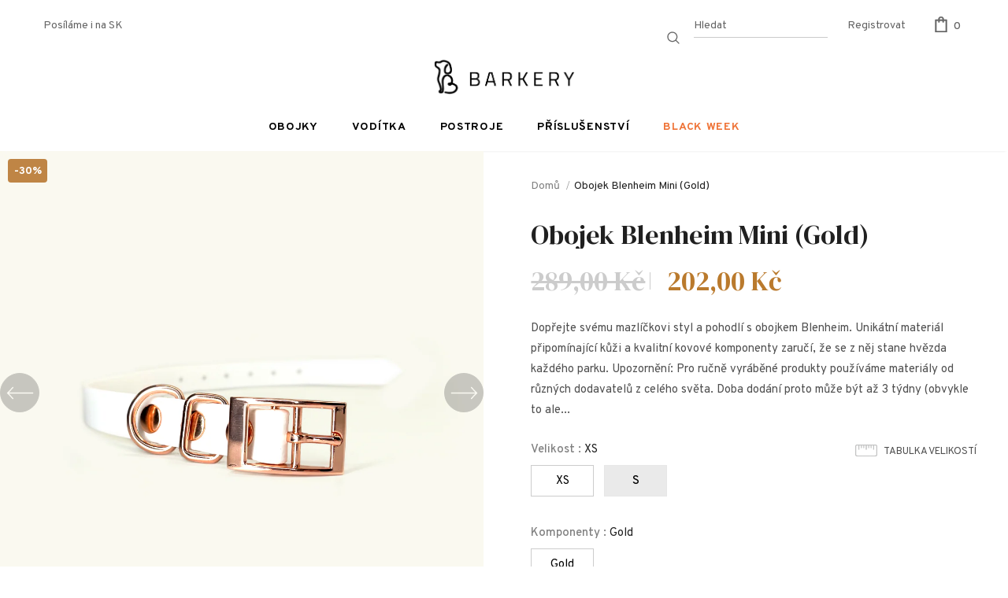

--- FILE ---
content_type: text/html; charset=utf-8
request_url: https://barkery.eu/products/obojek-blenheim-mini
body_size: 34298
content:
<!doctype html>
<!--[if lt IE 7]><html class="no-js lt-ie9 lt-ie8 lt-ie7" lang="en"> <![endif]-->
<!--[if IE 7]><html class="no-js lt-ie9 lt-ie8" lang="en"> <![endif]-->
<!--[if IE 8]><html class="no-js lt-ie9" lang="en"> <![endif]-->
<!--[if IE 9 ]><html class="ie9 no-js"> <![endif]-->
<!--[if (gt IE 9)|!(IE)]><!--> <html class="no-js"> <!--<![endif]-->
<head>

  <!-- Basic page needs ================================================== -->
  <meta charset="utf-8">
  <meta http-equiv="X-UA-Compatible" content="IE=edge,chrome=1">
	
  <!-- Title and description ================================================== -->
  <title>
  Obojek Blenheim Mini (gold) &ndash; Barkery
  </title>

  
  <meta name="description" content="Dopřejte svému mazlíčkovi styl a pohodlí s obojkem Blenheim. Unikátní materiál připomínající kůži a kvalitní kovové komponenty zaručí, že se z něj stane hvězda každého parku. Upozornění: Pro ručně vyráběné produkty používáme materiály od různých dodavatelů z celého světa. Doba dodání proto může být až 3 týdny (obvykle ">
  

  <!-- Product meta ================================================== -->
  


  <meta property="og:type" content="product">
  <meta property="og:title" content="Obojek Blenheim Mini (gold)">
  
  <meta property="og:image" content="http://barkery.eu/cdn/shop/products/blenheim1_grande.png?v=1644746540">
  <meta property="og:image:secure_url" content="https://barkery.eu/cdn/shop/products/blenheim1_grande.png?v=1644746540">
  
  <meta property="og:image" content="http://barkery.eu/cdn/shop/products/blenheim2_grande.png?v=1644746540">
  <meta property="og:image:secure_url" content="https://barkery.eu/cdn/shop/products/blenheim2_grande.png?v=1644746540">
  
  <meta property="og:price:amount" content="202,00">
  <meta property="og:price:currency" content="CZK">


  <meta property="og:description" content="Dopřejte svému mazlíčkovi styl a pohodlí s obojkem Blenheim. Unikátní materiál připomínající kůži a kvalitní kovové komponenty zaručí, že se z něj stane hvězda každého parku. Upozornění: Pro ručně vyráběné produkty používáme materiály od různých dodavatelů z celého světa. Doba dodání proto může být až 3 týdny (obvykle ">


  <meta property="og:url" content="https://barkery.eu/products/obojek-blenheim-mini">
  <meta property="og:site_name" content="Barkery">
  <!-- /snippets/twitter-card.liquid -->





  <meta name="twitter:card" content="product">
  <meta name="twitter:title" content="Obojek Blenheim Mini (gold)">
  <meta name="twitter:description" content="Dopřejte svému mazlíčkovi styl a pohodlí s obojkem Blenheim. Unikátní materiál připomínající kůži a kvalitní kovové komponenty zaručí, že se z něj stane hvězda každého parku. Upozornění: Pro ručně vyráběné produkty používáme materiály od různých dodavatelů z celého světa. Doba dodání proto může být až 3 týdny (obvykle to ale stihneme do 9 dnů). Pro ty nejstylovější krasavce Víme, že ve vašich očích je váš miláček ten nejkrásnější na světě už dávno, ovšem s obojkem Blenheim z řady Premium bude tak chic, že se za ním otočí i kočky sledující přes ulici. Kombinace prémiového materiálu připomínajícího kůži a kovové přezky zaručí pohodlí a funkčnost a zároveň z běžného obojku vytvoří stylový módní doplněk. Zamiluje si ho jak váš pes, tak vy sami. Kvalita vždy na prvním místě Obojky řady Premium vyrábíme s láskou ručně v České republice, a to pouze">
  <meta name="twitter:image" content="https://barkery.eu/cdn/shop/products/blenheim1_medium.png?v=1644746540">
  <meta name="twitter:image:width" content="240">
  <meta name="twitter:image:height" content="240">
  <meta name="twitter:label1" content="Price">
  <meta name="twitter:data1" content="From 202,00 Kč">
  
  <meta name="twitter:label2" content="Brand">
  <meta name="twitter:data2" content="barkery">
  


  
  <meta name="facebook-domain-verification" content="foos737mzhqb8x6er8bfxfk0ph9jsz" />
  
  <!-- Helpers ================================================== -->
  <link rel="canonical" href="https://barkery.eu/products/obojek-blenheim-mini">
  <link canonical-shop-url="https://barkery.eu/">
  <meta name="viewport" content="width=device-width, initial-scale=1, maximum-scale=1, user-scalable=0, minimal-ui">
  <link rel="preload" href="//barkery.eu/cdn/shop/t/2/assets/vendor.min.css?v=165367215043409683411614960764" as="style">
  <!-- <link rel="preload" href="//barkery.eu/cdn/shop/t/2/assets/theme-styles.css?v=16496949706817041971616250449" as="style">
  <link rel="preload" href="//barkery.eu/cdn/shop/t/2/assets/theme-styles-responsive.css?v=86110315978132969421614960804" as="style"> -->
  <link rel="preload" href="//barkery.eu/cdn/shop/t/2/assets/theme.min.css?v=9136958980811241231617353423" as="style">
  <link rel="preload" href="//barkery.eu/cdn/shop/t/2/assets/theme-settings.css?v=46837917119075304451618044997" as="style">
  <link rel="preload" href="//barkery.eu/cdn/shop/t/2/assets/header-05.css?v=5999237091016040141614960750" as="style">
  <link rel="preload" href="//barkery.eu/cdn/shop/t/2/assets/header-06.css?v=84349567405059168581614960751" as="style">
  <link rel="preload" href="//barkery.eu/cdn/shop/t/2/assets/footer-06.css?v=44150507389243462391614960743" as="style">
  <link rel="preload" href="//barkery.eu/cdn/shop/t/2/assets/footer-07.css?v=98128527296320222641614960743" as="style">
  <link rel="preload" href="//barkery.eu/cdn/shop/t/2/assets/product-skin.css?v=58471908767177355391614960761" as="style">
  <link rel="preload" href="//barkery.eu/cdn/shop/t/2/assets/layout_style_1170.css?v=120501430206570445041628067101" as="style">
  <link rel="preload" href="//barkery.eu/cdn/shop/t/2/assets/layout_style_fullwidth.css?v=1919010300111100461614960759" as="style">

  <!-- Favicon -->
  
  <link rel="shortcut icon" href="//barkery.eu/cdn/shop/files/favicon_32x32.png?v=1617985447" type="image/png">
  
  
  <!-- Styles -->
  <style data-shopify>
    @import url('https://fonts.googleapis.com/css?family=Overpass:300,300i,400,400i,500,500i,600,600i,700,700i,800,800i&display=swap');
			

          @import url('https://fonts.googleapis.com/css?family=DM+Serif+Display:300,300i,400,400i,500,500i,600,600i,700,700i,800,800i&display=swap');
			
          
      
    :root {
      --font_size: 14px;
      --font_size_minus1: 13px;
      --font_size_minus2: 12px;
      --font_size_minus3: 11px;
      --font_size_minus4: 10px;
      --font_size_plus1: 15px;
      --font_size_plus2: 16px;
      --font_size_plus3: 17px;
      --font_size_plus4: 18px;
      --font_size_plus6: 20px;
      --font_size_plus7: 21px;
      --font_size_plus8: 22px;
      --font_size_plus9: 23px;
      --font_size_plus10: 24px;
      --font_size_plus12: 26px;
      --font_size_plus13: 27px;
      --font_size_plus14: 28px;
      --font_size_plus16: 30px;
      --font_size_plus18: 32px;
      --font_size_plus21: 35px;
      --font_size_plus22: 36px;
      --font_size_plus23: 37px;
      --font_size_plus24: 38px;
      --font_size_plus33: 47px;

	  --fonts_name: Overpass;
	  --fonts_name_2: DM Serif Display;

      /* Color */
      --body_bg: #ffffff;
      --body_color: #505050;
      --link_color: #0688e2;
      --link_color_hover: #232323;

      /* Breadcrumb */
      --breadcrumb_color : #999999;
      --breadcrumb_text_transform : capitalize;

      /* Header and Title */
      --page_title_font_size: 20px;
      --page_title_font_size_minus4: 16px;
      --page_title_font_size_plus5: 25px;
      --page_title_color: #202020;
      --page_title_text_align : left;

      /* Product  */
      --product_text_transform : none;
      --product_name_text_align : left;
      --color_title_pr: #202020;
      --color_title_pr_hover: #202020;
      --color_vendor : #202020;
      --sale_text : #ffffff;
      --bg_sale : #bf8545;
      --custom_label_text : #ffffff;
      --custom_label_bg : #438e4a;
      --bundle_label_text : #ffffff;
      --bundle_label_bg : #232323;
      --new_label_text : #ffffff;
      --new_label_bg : #293355;
      --new_label_border : #293355;
      --sold_out_text : #ffffff;
      --bg_sold_out : #c1c1c1;
      --color_price: #202020;
      --color_price_sale: #ba7a2d;
      --color_compare_price: #cccccc;
      --color_compare_product: #fff;
      
        --color_quick_view: #ffffff;
        --bg_quick_view: rgba(0, 0, 0, 0.4);
      
      --color_wishlist: #0e0e0e;
      --bg_wishlist: #ffe5e5;
      --bg_wishlist_active: #ffe5e5;


      /* Button 1 */
      --background_1: #293355;
      --color_1 : #ffffff;
      --border_1 : #293355;

      /* Button 2 */
      --background_2: #ffffff;
      --color_2 : #232323;
      --border_2 : #ffffff;

      /* Button 3 */
      --background_3: #293355;
      --color_3 : #ffffff;
      --border_3 : #293355;


      /* Border Color */
      --border_widget_title : #e0e0e0;
      --border_color_1 : #ebebeb;
      --border_color_2: #e7e7e7;
      --border_page_title: #eaeaea;
      --border_input: #cbcbcb;
      --border_checkbox: #d0d0d0;
      --border_dropdown: #dadada;
      --border_bt_sidebar : #e6e6e6;
      --color_ipt: #3c3c3c;
      --color_icon_drop: #6b6b6b;

      
      --color_slick_arrow: #000000;
      --color_border_slick_arrow: #e5e5e5;
      --color_bg_slick_arrow: #e5e5e5;
      

      /*color Mobile*/

      --color_menu_mb: #232323;
      --color_menu_level3: #3c3c3c;

      /* Mixin ================= */
      
          --padding_btn: 20px 15px 18px !important;
          --padding_btn_bundle: 20px 15px 18px;
          --padding_btn_qv_add_to_cart: 20px 15px 18px;
          --font_size_btn: var(--font_size);
          --letter_spacing_btn: 0;
      

      
      
          --color-price-box: var(--body_color);
      

      --color_review: #ba7a2d;
      --color_review_empty: #cccccc;

      --border-product-image: #e6e6e6;

      
      --border-radius-17: 0;
      --border-radius-50: 0;
      
    }
</style>
  <link href="//barkery.eu/cdn/shop/t/2/assets/vendor.min.css?v=165367215043409683411614960764" rel="stylesheet" type="text/css" media="all" />
<!-- <link href="//barkery.eu/cdn/shop/t/2/assets/theme-styles.css?v=16496949706817041971616250449" rel="stylesheet" type="text/css" media="all" />
<link href="//barkery.eu/cdn/shop/t/2/assets/theme-styles-responsive.css?v=86110315978132969421614960804" rel="stylesheet" type="text/css" media="all" /> -->
<link href="//barkery.eu/cdn/shop/t/2/assets/theme.min.css?v=9136958980811241231617353423" rel="stylesheet" type="text/css" media="all" />
<link href="//barkery.eu/cdn/shop/t/2/assets/theme-settings.css?v=46837917119075304451618044997" rel="stylesheet" type="text/css" media="all" />



	<link href="//barkery.eu/cdn/shop/t/2/assets/layout_style_1170.css?v=120501430206570445041628067101" rel="stylesheet" type="text/css" media="all" />











	<link href="//barkery.eu/cdn/shop/t/2/assets/product-skin.css?v=58471908767177355391614960761" rel="stylesheet" type="text/css" media="all" />



  
   <!-- Scripts -->
  <script src="//barkery.eu/cdn/shop/t/2/assets/jquery.min.js?v=56888366816115934351614960757" type="text/javascript"></script>
<script src="//barkery.eu/cdn/shop/t/2/assets/jquery-cookie.min.js?v=72365755745404048181614960755" type="text/javascript"></script>
<script src="//barkery.eu/cdn/shop/t/2/assets/lazysizes.min.js?v=84414966064882348651614960759" type="text/javascript"></script>

<script>
  	window.lazySizesConfig = window.lazySizesConfig || {};
    lazySizesConfig.loadMode = 1;
    window.lazySizesConfig.init = false;
    lazySizes.init();
  
    window.ajax_cart = "normal";
    window.money_format = "{{amount_with_comma_separator}} Kč";//"{{amount_with_comma_separator}} Kč";
    window.shop_currency = "CZK";
    window.show_multiple_currencies = false;
    window.use_color_swatch = true;
    window.color_swatch_style = "variant";
    window.enable_sidebar_multiple_choice = true;
    window.file_url = "//barkery.eu/cdn/shop/files/?v=1657";
    window.asset_url = "";
    window.router = "";
    window.swatch_recently = "color, couleur";
    window.layout_style = "layout_style_1170";
    window.product_style = "skin_1";
    
    window.inventory_text = {
        in_stock: "Skladem",
        many_in_stock: "Skladem",
        out_of_stock: "Není skladem",
        add_to_cart: "Přidat do košíku",
        add_all_to_cart: "Přidat vše do košíku",
        sold_out: "Vyprodáno",
        select_options : "Vyberte možnost",
        unavailable: "Vyprodáno",
        view_all_collection: "Zobrazit vše",
        no_more_product: "Žádné další produkty",
        show_options: "Zobrazit varianty",
        hide_options: "Schovat varianty",
        adding : "Přidávám",
        thank_you : "Děkujeme",
        add_more : "Přidat více",
        cart_feedback : "Přidáno",
        add_wishlist : "Přidat na Wish list",
        remove_wishlist : "Odebrat Wish list",
        add_wishlist_1 : "Přidat na Wish list",
        remove_wishlist_1 : "Odebrat Wish list",
        previous: "Předchozí",
        next: "Další",
      	pre_order : "Vložit do košíku",
        hotStock: "Pospěšte! Zůstává pouze [inventory] kusů!",
        view_more: "Zobrazit vše",
        view_less : "Zobrazit méně",
        days : "Dny",
        hours : "Hodiny",
        mins : "Minuty",
        secs : "Sekundy",

        customlabel: "Vlastní značka",
        newlabel: "Nové",
        salelabel: "Sleva",
        soldoutlabel: "Vyprodáno",
        bundlelabel: "Zvýhodněný balíček",

        message_compare : "Musíte vybrat alespoň 2 produkty na porovnání!",
        message_iscart : "byl prodán do vašeho košíku.",

        add_compare : "Přidat do porovnání",
        remove_compare : "Odebrat z porovnání",
        remove: "Odebrat",
        warning_quantity: "Max. množství",
    };
    window.multi_lang = false;
    window.infinity_scroll_feature = false;
    window.newsletter_popup = false;
    window.hidden_newsletter = false;
    window.option_ptoduct1 = "size";
    window.option_ptoduct2 = "color";
    window.option_ptoduct3 = "option 3"

    /* Free Shipping Message */
    window.free_shipping_color1 = "#f44336";  
    window.free_shipping_color2 = "#ff9800";
    window.free_shipping_color3 = "#69c69c";
    window.free_shipping_price = 999;
    window.free_shipping_text = {
        free_shipping_message_1: "Poštovné máte zdarma!",
        free_shipping_message_2:"UŽ JEN ",
        free_shipping_message_3: " A",
        free_shipping_message_4: "POŠTOVNÉ MÁTE ZDARMA",
        free_shipping_1: "Zdarma",
        free_shipping_2: "TBD",
    }

</script>

  <!-- Header hook for plugins ================================ -->
  <script>window.performance && window.performance.mark && window.performance.mark('shopify.content_for_header.start');</script><meta id="shopify-digital-wallet" name="shopify-digital-wallet" content="/55110893748/digital_wallets/dialog">
<link rel="alternate" type="application/json+oembed" href="https://barkery.eu/products/obojek-blenheim-mini.oembed">
<script async="async" src="/checkouts/internal/preloads.js?locale=cs-CZ"></script>
<script id="shopify-features" type="application/json">{"accessToken":"d110277238de23b9984fdf76eb4fc090","betas":["rich-media-storefront-analytics"],"domain":"barkery.eu","predictiveSearch":true,"shopId":55110893748,"locale":"cs"}</script>
<script>var Shopify = Shopify || {};
Shopify.shop = "barkerycz.myshopify.com";
Shopify.locale = "cs";
Shopify.currency = {"active":"CZK","rate":"1.0"};
Shopify.country = "CZ";
Shopify.theme = {"name":"Ella-4.1.0-sections-ready","id":120463032500,"schema_name":"Ella","schema_version":"4.0.0","theme_store_id":null,"role":"main"};
Shopify.theme.handle = "null";
Shopify.theme.style = {"id":null,"handle":null};
Shopify.cdnHost = "barkery.eu/cdn";
Shopify.routes = Shopify.routes || {};
Shopify.routes.root = "/";</script>
<script type="module">!function(o){(o.Shopify=o.Shopify||{}).modules=!0}(window);</script>
<script>!function(o){function n(){var o=[];function n(){o.push(Array.prototype.slice.apply(arguments))}return n.q=o,n}var t=o.Shopify=o.Shopify||{};t.loadFeatures=n(),t.autoloadFeatures=n()}(window);</script>
<script id="shop-js-analytics" type="application/json">{"pageType":"product"}</script>
<script defer="defer" async type="module" src="//barkery.eu/cdn/shopifycloud/shop-js/modules/v2/client.init-shop-cart-sync_Dzy5f-3J.cs.esm.js"></script>
<script defer="defer" async type="module" src="//barkery.eu/cdn/shopifycloud/shop-js/modules/v2/chunk.common_yrEPTT34.esm.js"></script>
<script type="module">
  await import("//barkery.eu/cdn/shopifycloud/shop-js/modules/v2/client.init-shop-cart-sync_Dzy5f-3J.cs.esm.js");
await import("//barkery.eu/cdn/shopifycloud/shop-js/modules/v2/chunk.common_yrEPTT34.esm.js");

  window.Shopify.SignInWithShop?.initShopCartSync?.({"fedCMEnabled":true,"windoidEnabled":true});

</script>
<script>(function() {
  var isLoaded = false;
  function asyncLoad() {
    if (isLoaded) return;
    isLoaded = true;
    var urls = ["https:\/\/cdn.hextom.com\/js\/eventpromotionbar.js?shop=barkerycz.myshopify.com"];
    for (var i = 0; i < urls.length; i++) {
      var s = document.createElement('script');
      s.type = 'text/javascript';
      s.async = true;
      s.src = urls[i];
      var x = document.getElementsByTagName('script')[0];
      x.parentNode.insertBefore(s, x);
    }
  };
  if(window.attachEvent) {
    window.attachEvent('onload', asyncLoad);
  } else {
    window.addEventListener('load', asyncLoad, false);
  }
})();</script>
<script id="__st">var __st={"a":55110893748,"offset":3600,"reqid":"576974a4-993d-4240-82f1-e0ad2e6aff63-1768659068","pageurl":"barkery.eu\/products\/obojek-blenheim-mini","u":"fb82f73d066d","p":"product","rtyp":"product","rid":7561599615189};</script>
<script>window.ShopifyPaypalV4VisibilityTracking = true;</script>
<script id="captcha-bootstrap">!function(){'use strict';const t='contact',e='account',n='new_comment',o=[[t,t],['blogs',n],['comments',n],[t,'customer']],c=[[e,'customer_login'],[e,'guest_login'],[e,'recover_customer_password'],[e,'create_customer']],r=t=>t.map((([t,e])=>`form[action*='/${t}']:not([data-nocaptcha='true']) input[name='form_type'][value='${e}']`)).join(','),a=t=>()=>t?[...document.querySelectorAll(t)].map((t=>t.form)):[];function s(){const t=[...o],e=r(t);return a(e)}const i='password',u='form_key',d=['recaptcha-v3-token','g-recaptcha-response','h-captcha-response',i],f=()=>{try{return window.sessionStorage}catch{return}},m='__shopify_v',_=t=>t.elements[u];function p(t,e,n=!1){try{const o=window.sessionStorage,c=JSON.parse(o.getItem(e)),{data:r}=function(t){const{data:e,action:n}=t;return t[m]||n?{data:e,action:n}:{data:t,action:n}}(c);for(const[e,n]of Object.entries(r))t.elements[e]&&(t.elements[e].value=n);n&&o.removeItem(e)}catch(o){console.error('form repopulation failed',{error:o})}}const l='form_type',E='cptcha';function T(t){t.dataset[E]=!0}const w=window,h=w.document,L='Shopify',v='ce_forms',y='captcha';let A=!1;((t,e)=>{const n=(g='f06e6c50-85a8-45c8-87d0-21a2b65856fe',I='https://cdn.shopify.com/shopifycloud/storefront-forms-hcaptcha/ce_storefront_forms_captcha_hcaptcha.v1.5.2.iife.js',D={infoText:'Chráněno technologií hCaptcha',privacyText:'Ochrana osobních údajů',termsText:'Podmínky'},(t,e,n)=>{const o=w[L][v],c=o.bindForm;if(c)return c(t,g,e,D).then(n);var r;o.q.push([[t,g,e,D],n]),r=I,A||(h.body.append(Object.assign(h.createElement('script'),{id:'captcha-provider',async:!0,src:r})),A=!0)});var g,I,D;w[L]=w[L]||{},w[L][v]=w[L][v]||{},w[L][v].q=[],w[L][y]=w[L][y]||{},w[L][y].protect=function(t,e){n(t,void 0,e),T(t)},Object.freeze(w[L][y]),function(t,e,n,w,h,L){const[v,y,A,g]=function(t,e,n){const i=e?o:[],u=t?c:[],d=[...i,...u],f=r(d),m=r(i),_=r(d.filter((([t,e])=>n.includes(e))));return[a(f),a(m),a(_),s()]}(w,h,L),I=t=>{const e=t.target;return e instanceof HTMLFormElement?e:e&&e.form},D=t=>v().includes(t);t.addEventListener('submit',(t=>{const e=I(t);if(!e)return;const n=D(e)&&!e.dataset.hcaptchaBound&&!e.dataset.recaptchaBound,o=_(e),c=g().includes(e)&&(!o||!o.value);(n||c)&&t.preventDefault(),c&&!n&&(function(t){try{if(!f())return;!function(t){const e=f();if(!e)return;const n=_(t);if(!n)return;const o=n.value;o&&e.removeItem(o)}(t);const e=Array.from(Array(32),(()=>Math.random().toString(36)[2])).join('');!function(t,e){_(t)||t.append(Object.assign(document.createElement('input'),{type:'hidden',name:u})),t.elements[u].value=e}(t,e),function(t,e){const n=f();if(!n)return;const o=[...t.querySelectorAll(`input[type='${i}']`)].map((({name:t})=>t)),c=[...d,...o],r={};for(const[a,s]of new FormData(t).entries())c.includes(a)||(r[a]=s);n.setItem(e,JSON.stringify({[m]:1,action:t.action,data:r}))}(t,e)}catch(e){console.error('failed to persist form',e)}}(e),e.submit())}));const S=(t,e)=>{t&&!t.dataset[E]&&(n(t,e.some((e=>e===t))),T(t))};for(const o of['focusin','change'])t.addEventListener(o,(t=>{const e=I(t);D(e)&&S(e,y())}));const B=e.get('form_key'),M=e.get(l),P=B&&M;t.addEventListener('DOMContentLoaded',(()=>{const t=y();if(P)for(const e of t)e.elements[l].value===M&&p(e,B);[...new Set([...A(),...v().filter((t=>'true'===t.dataset.shopifyCaptcha))])].forEach((e=>S(e,t)))}))}(h,new URLSearchParams(w.location.search),n,t,e,['guest_login'])})(!0,!0)}();</script>
<script integrity="sha256-4kQ18oKyAcykRKYeNunJcIwy7WH5gtpwJnB7kiuLZ1E=" data-source-attribution="shopify.loadfeatures" defer="defer" src="//barkery.eu/cdn/shopifycloud/storefront/assets/storefront/load_feature-a0a9edcb.js" crossorigin="anonymous"></script>
<script data-source-attribution="shopify.dynamic_checkout.dynamic.init">var Shopify=Shopify||{};Shopify.PaymentButton=Shopify.PaymentButton||{isStorefrontPortableWallets:!0,init:function(){window.Shopify.PaymentButton.init=function(){};var t=document.createElement("script");t.src="https://barkery.eu/cdn/shopifycloud/portable-wallets/latest/portable-wallets.cs.js",t.type="module",document.head.appendChild(t)}};
</script>
<script data-source-attribution="shopify.dynamic_checkout.buyer_consent">
  function portableWalletsHideBuyerConsent(e){var t=document.getElementById("shopify-buyer-consent"),n=document.getElementById("shopify-subscription-policy-button");t&&n&&(t.classList.add("hidden"),t.setAttribute("aria-hidden","true"),n.removeEventListener("click",e))}function portableWalletsShowBuyerConsent(e){var t=document.getElementById("shopify-buyer-consent"),n=document.getElementById("shopify-subscription-policy-button");t&&n&&(t.classList.remove("hidden"),t.removeAttribute("aria-hidden"),n.addEventListener("click",e))}window.Shopify?.PaymentButton&&(window.Shopify.PaymentButton.hideBuyerConsent=portableWalletsHideBuyerConsent,window.Shopify.PaymentButton.showBuyerConsent=portableWalletsShowBuyerConsent);
</script>
<script data-source-attribution="shopify.dynamic_checkout.cart.bootstrap">document.addEventListener("DOMContentLoaded",(function(){function t(){return document.querySelector("shopify-accelerated-checkout-cart, shopify-accelerated-checkout")}if(t())Shopify.PaymentButton.init();else{new MutationObserver((function(e,n){t()&&(Shopify.PaymentButton.init(),n.disconnect())})).observe(document.body,{childList:!0,subtree:!0})}}));
</script>

<script>window.performance && window.performance.mark && window.performance.mark('shopify.content_for_header.end');</script>

  <!--[if lt IE 9]>
  <script src="//html5shiv.googlecode.com/svn/trunk/html5.js" type="text/javascript"></script>
  <![endif]-->

  
  
  

  <script>

    Shopify.productOptionsMap = {};
    Shopify.quickViewOptionsMap = {};

    Shopify.updateOptionsInSelector = function(selectorIndex, wrapperSlt) {
        Shopify.optionsMap = wrapperSlt === '.product' ? Shopify.productOptionsMap : Shopify.quickViewOptionsMap;

        switch (selectorIndex) {
            case 0:
                var key = 'root';
                var selector = $(wrapperSlt + ' .single-option-selector:eq(0)');
                break;
            case 1:
                var key = $(wrapperSlt + ' .single-option-selector:eq(0)').val();
                var selector = $(wrapperSlt + ' .single-option-selector:eq(1)');
                break;
            case 2:
                var key = $(wrapperSlt + ' .single-option-selector:eq(0)').val();
                key += ' / ' + $(wrapperSlt + ' .single-option-selector:eq(1)').val();
                var selector = $(wrapperSlt + ' .single-option-selector:eq(2)');
        }

        var initialValue = selector.val();
        selector.empty();

        var availableOptions = Shopify.optionsMap[key];

        if (availableOptions && availableOptions.length) {
            for (var i = 0; i < availableOptions.length; i++) {
                var option = availableOptions[i].replace('-sold-out','');
                var newOption = $('<option></option>').val(option).html(option);

                selector.append(newOption);
            }

            $(wrapperSlt + ' .swatch[data-option-index="' + selectorIndex + '"] .swatch-element').each(function() {
                // debugger;
                if ($.inArray($(this).attr('data-value'), availableOptions) !== -1) {
                    $(this).addClass('available').removeClass('soldout').find(':radio').prop('disabled',false).prop('checked',true);
                }
                else {
                    if ($.inArray($(this).attr('data-value') + '-sold-out', availableOptions) !== -1) {
                        $(this).addClass('available').addClass('soldout').find(':radio').prop('disabled',false).prop('checked',true);
                    } else {
                        $(this).removeClass('available').addClass('soldout').find(':radio').prop('disabled',true).prop('checked',false);
                    }
                    
                }
            });

            if ($.inArray(initialValue, availableOptions) !== -1) {
                selector.val(initialValue);
            }

            selector.trigger('change');
        };
    };

    Shopify.linkOptionSelectors = function(product, wrapperSlt, check) {
        // Building our mapping object.
        Shopify.optionsMap = wrapperSlt === '.product' ? Shopify.productOptionsMap : Shopify.quickViewOptionsMap;
        var arr_1= [],
            arr_2= [],
            arr_3= [];
        for (var i = 0; i < product.variants.length; i++) {
            var variant = product.variants[i];

            if (variant) {
                if (window.use_color_swatch) {
                    if (variant.available) {
                        // Gathering values for the 1st drop-down.
                        Shopify.optionsMap['root'] = Shopify.optionsMap['root'] || [];

                        if ($.inArray(variant.option1 + '-sold-out', Shopify.optionsMap['root']) !== -1) {
                            Shopify.optionsMap['root'].pop();
                        } 

                        arr_1.push(variant.option1);
                        arr_1 = $.unique(arr_1);

                        Shopify.optionsMap['root'].push(variant.option1);

                        Shopify.optionsMap['root'] = Shopify.uniq(Shopify.optionsMap['root']);

                        // Gathering values for the 2nd drop-down.
                        if (product.options.length > 1) {
                        var key = variant.option1;
                            Shopify.optionsMap[key] = Shopify.optionsMap[key] || [];
                            // if ($.inArray(variant.option2 + '-sold-out', Shopify.optionsMap[key]) !== -1) {
                            //     Shopify.optionsMap[key].pop();
                            // } 
                            Shopify.optionsMap[key].push(variant.option2);
                            if ($.inArray(variant.option2, arr_2) === -1) {
                                arr_2.push(variant.option2);
                                arr_2 = $.unique(arr_2);
                            }
                            Shopify.optionsMap[key] = Shopify.uniq(Shopify.optionsMap[key]);
                        }

                        // Gathering values for the 3rd drop-down.
                        if (product.options.length === 3) {
                            var key = variant.option1 + ' / ' + variant.option2;
                            Shopify.optionsMap[key] = Shopify.optionsMap[key] || [];
                            Shopify.optionsMap[key].push(variant.option3);

                            if ($.inArray(variant.option3, arr_3) === -1) {
                                arr_3.push(variant.option3);
                                arr_3 = $.unique(arr_3);
                            }
                            
                            Shopify.optionsMap[key] = Shopify.uniq(Shopify.optionsMap[key]);
                        }
                    } else {
                        // Gathering values for the 1st drop-down.
                        Shopify.optionsMap['root'] = Shopify.optionsMap['root'] || [];
                        if ($.inArray(variant.option1, arr_1) === -1) {
                            Shopify.optionsMap['root'].push(variant.option1 + '-sold-out');
                        }
                        
                        Shopify.optionsMap['root'] = Shopify.uniq(Shopify.optionsMap['root']);

                        // Gathering values for the 2nd drop-down.
                        if (product.options.length > 1) {
                            var key = variant.option1;
                            Shopify.optionsMap[key] = Shopify.optionsMap[key] || [];
                            // Shopify.optionsMap[key].push(variant.option2);

                            // if ($.inArray(variant.option2, arr_2) === -1) {
                                Shopify.optionsMap[key].push(variant.option2 + '-sold-out');
                            // }
                            
                            Shopify.optionsMap[key] = Shopify.uniq(Shopify.optionsMap[key]);
                        }

                        // Gathering values for the 3rd drop-down.
                        if (product.options.length === 3) {
                            var key = variant.option1 + ' / ' + variant.option2;
                            Shopify.optionsMap[key] = Shopify.optionsMap[key] || [];
//                             if ($.inArray(variant.option3, arr_3) === -1) {
                                Shopify.optionsMap[key].push(variant.option3 + '-sold-out');
//                             }
                            Shopify.optionsMap[key] = Shopify.uniq(Shopify.optionsMap[key]);
                        }

                    }
                } else {
                    // Gathering values for the 1st drop-down.
                    if (check) {
                        if (variant.available) {
                            Shopify.optionsMap['root'] = Shopify.optionsMap['root'] || [];
                            Shopify.optionsMap['root'].push(variant.option1);
                            Shopify.optionsMap['root'] = Shopify.uniq(Shopify.optionsMap['root']);

                            // Gathering values for the 2nd drop-down.
                            if (product.options.length > 1) {
                            var key = variant.option1;
                                Shopify.optionsMap[key] = Shopify.optionsMap[key] || [];
                                Shopify.optionsMap[key].push(variant.option2);
                                Shopify.optionsMap[key] = Shopify.uniq(Shopify.optionsMap[key]);
                            }

                            // Gathering values for the 3rd drop-down.
                            if (product.options.length === 3) {
                                var key = variant.option1 + ' / ' + variant.option2;
                                Shopify.optionsMap[key] = Shopify.optionsMap[key] || [];
                                Shopify.optionsMap[key].push(variant.option3);
                                Shopify.optionsMap[key] = Shopify.uniq(Shopify.optionsMap[key]);
                            }
                        }
                    } else {
                        Shopify.optionsMap['root'] = Shopify.optionsMap['root'] || [];

                        Shopify.optionsMap['root'].push(variant.option1);
                        Shopify.optionsMap['root'] = Shopify.uniq(Shopify.optionsMap['root']);

                        // Gathering values for the 2nd drop-down.
                        if (product.options.length > 1) {
                        var key = variant.option1;
                            Shopify.optionsMap[key] = Shopify.optionsMap[key] || [];
                            Shopify.optionsMap[key].push(variant.option2);
                            Shopify.optionsMap[key] = Shopify.uniq(Shopify.optionsMap[key]);
                        }

                        // Gathering values for the 3rd drop-down.
                        if (product.options.length === 3) {
                            var key = variant.option1 + ' / ' + variant.option2;
                            Shopify.optionsMap[key] = Shopify.optionsMap[key] || [];
                            Shopify.optionsMap[key].push(variant.option3);
                            Shopify.optionsMap[key] = Shopify.uniq(Shopify.optionsMap[key]);
                        }
                    }
                    
                }
            }
        };

        // Update options right away.
        Shopify.updateOptionsInSelector(0, wrapperSlt);

        if (product.options.length > 1) Shopify.updateOptionsInSelector(1, wrapperSlt);
        if (product.options.length === 3) Shopify.updateOptionsInSelector(2, wrapperSlt);

        // When there is an update in the first dropdown.
        $(wrapperSlt + " .single-option-selector:eq(0)").change(function() {
            Shopify.updateOptionsInSelector(1, wrapperSlt);
            if (product.options.length === 3) Shopify.updateOptionsInSelector(2, wrapperSlt);
            return true;
        });

        // When there is an update in the second dropdown.
        $(wrapperSlt + " .single-option-selector:eq(1)").change(function() {
            if (product.options.length === 3) Shopify.updateOptionsInSelector(2, wrapperSlt);
            return true;
        });
    };
</script>
  
  <script nomodule src="https://unpkg.com/@google/model-viewer/dist/model-viewer-legacy.js"></script>
  


    

    
        
        
            <div class="productCol_fb" style="display:none;">
                

                    
                    
                    
                    
                    
                    
                    
                    
                    
                    
                        <p data-pixelId="790650817806647" data-access="" data-event=""></p>
                    
                    
                        
                        
                    
                        
                        
                    
                        
                        
                    
                        
                        
                    
                        
                        
                    
</div>
        
    


<div data-clinetagent="Mozilla/5.0 (Windows NT 10.0; Win64; x64) AppleWebKit/537.36 (KHTML, like Gecko) Chrome/108.0.0.0 Safari/537.36" data-browserid="" data-shop="barkerycz.myshopify.com" data-ip="88.103.128.110" data-time="1672397613" class="shopCurrency" style="display:none;">CZK</div><script src="https://cdn.shopify.com/extensions/019b0ca3-aa13-7aa2-a0b4-6cb667a1f6f7/essential-countdown-timer-55/assets/countdown_timer_essential_apps.min.js" type="text/javascript" defer="defer"></script>
<link href="https://monorail-edge.shopifysvc.com" rel="dns-prefetch">
<script>(function(){if ("sendBeacon" in navigator && "performance" in window) {try {var session_token_from_headers = performance.getEntriesByType('navigation')[0].serverTiming.find(x => x.name == '_s').description;} catch {var session_token_from_headers = undefined;}var session_cookie_matches = document.cookie.match(/_shopify_s=([^;]*)/);var session_token_from_cookie = session_cookie_matches && session_cookie_matches.length === 2 ? session_cookie_matches[1] : "";var session_token = session_token_from_headers || session_token_from_cookie || "";function handle_abandonment_event(e) {var entries = performance.getEntries().filter(function(entry) {return /monorail-edge.shopifysvc.com/.test(entry.name);});if (!window.abandonment_tracked && entries.length === 0) {window.abandonment_tracked = true;var currentMs = Date.now();var navigation_start = performance.timing.navigationStart;var payload = {shop_id: 55110893748,url: window.location.href,navigation_start,duration: currentMs - navigation_start,session_token,page_type: "product"};window.navigator.sendBeacon("https://monorail-edge.shopifysvc.com/v1/produce", JSON.stringify({schema_id: "online_store_buyer_site_abandonment/1.1",payload: payload,metadata: {event_created_at_ms: currentMs,event_sent_at_ms: currentMs}}));}}window.addEventListener('pagehide', handle_abandonment_event);}}());</script>
<script id="web-pixels-manager-setup">(function e(e,d,r,n,o){if(void 0===o&&(o={}),!Boolean(null===(a=null===(i=window.Shopify)||void 0===i?void 0:i.analytics)||void 0===a?void 0:a.replayQueue)){var i,a;window.Shopify=window.Shopify||{};var t=window.Shopify;t.analytics=t.analytics||{};var s=t.analytics;s.replayQueue=[],s.publish=function(e,d,r){return s.replayQueue.push([e,d,r]),!0};try{self.performance.mark("wpm:start")}catch(e){}var l=function(){var e={modern:/Edge?\/(1{2}[4-9]|1[2-9]\d|[2-9]\d{2}|\d{4,})\.\d+(\.\d+|)|Firefox\/(1{2}[4-9]|1[2-9]\d|[2-9]\d{2}|\d{4,})\.\d+(\.\d+|)|Chrom(ium|e)\/(9{2}|\d{3,})\.\d+(\.\d+|)|(Maci|X1{2}).+ Version\/(15\.\d+|(1[6-9]|[2-9]\d|\d{3,})\.\d+)([,.]\d+|)( \(\w+\)|)( Mobile\/\w+|) Safari\/|Chrome.+OPR\/(9{2}|\d{3,})\.\d+\.\d+|(CPU[ +]OS|iPhone[ +]OS|CPU[ +]iPhone|CPU IPhone OS|CPU iPad OS)[ +]+(15[._]\d+|(1[6-9]|[2-9]\d|\d{3,})[._]\d+)([._]\d+|)|Android:?[ /-](13[3-9]|1[4-9]\d|[2-9]\d{2}|\d{4,})(\.\d+|)(\.\d+|)|Android.+Firefox\/(13[5-9]|1[4-9]\d|[2-9]\d{2}|\d{4,})\.\d+(\.\d+|)|Android.+Chrom(ium|e)\/(13[3-9]|1[4-9]\d|[2-9]\d{2}|\d{4,})\.\d+(\.\d+|)|SamsungBrowser\/([2-9]\d|\d{3,})\.\d+/,legacy:/Edge?\/(1[6-9]|[2-9]\d|\d{3,})\.\d+(\.\d+|)|Firefox\/(5[4-9]|[6-9]\d|\d{3,})\.\d+(\.\d+|)|Chrom(ium|e)\/(5[1-9]|[6-9]\d|\d{3,})\.\d+(\.\d+|)([\d.]+$|.*Safari\/(?![\d.]+ Edge\/[\d.]+$))|(Maci|X1{2}).+ Version\/(10\.\d+|(1[1-9]|[2-9]\d|\d{3,})\.\d+)([,.]\d+|)( \(\w+\)|)( Mobile\/\w+|) Safari\/|Chrome.+OPR\/(3[89]|[4-9]\d|\d{3,})\.\d+\.\d+|(CPU[ +]OS|iPhone[ +]OS|CPU[ +]iPhone|CPU IPhone OS|CPU iPad OS)[ +]+(10[._]\d+|(1[1-9]|[2-9]\d|\d{3,})[._]\d+)([._]\d+|)|Android:?[ /-](13[3-9]|1[4-9]\d|[2-9]\d{2}|\d{4,})(\.\d+|)(\.\d+|)|Mobile Safari.+OPR\/([89]\d|\d{3,})\.\d+\.\d+|Android.+Firefox\/(13[5-9]|1[4-9]\d|[2-9]\d{2}|\d{4,})\.\d+(\.\d+|)|Android.+Chrom(ium|e)\/(13[3-9]|1[4-9]\d|[2-9]\d{2}|\d{4,})\.\d+(\.\d+|)|Android.+(UC? ?Browser|UCWEB|U3)[ /]?(15\.([5-9]|\d{2,})|(1[6-9]|[2-9]\d|\d{3,})\.\d+)\.\d+|SamsungBrowser\/(5\.\d+|([6-9]|\d{2,})\.\d+)|Android.+MQ{2}Browser\/(14(\.(9|\d{2,})|)|(1[5-9]|[2-9]\d|\d{3,})(\.\d+|))(\.\d+|)|K[Aa][Ii]OS\/(3\.\d+|([4-9]|\d{2,})\.\d+)(\.\d+|)/},d=e.modern,r=e.legacy,n=navigator.userAgent;return n.match(d)?"modern":n.match(r)?"legacy":"unknown"}(),u="modern"===l?"modern":"legacy",c=(null!=n?n:{modern:"",legacy:""})[u],f=function(e){return[e.baseUrl,"/wpm","/b",e.hashVersion,"modern"===e.buildTarget?"m":"l",".js"].join("")}({baseUrl:d,hashVersion:r,buildTarget:u}),m=function(e){var d=e.version,r=e.bundleTarget,n=e.surface,o=e.pageUrl,i=e.monorailEndpoint;return{emit:function(e){var a=e.status,t=e.errorMsg,s=(new Date).getTime(),l=JSON.stringify({metadata:{event_sent_at_ms:s},events:[{schema_id:"web_pixels_manager_load/3.1",payload:{version:d,bundle_target:r,page_url:o,status:a,surface:n,error_msg:t},metadata:{event_created_at_ms:s}}]});if(!i)return console&&console.warn&&console.warn("[Web Pixels Manager] No Monorail endpoint provided, skipping logging."),!1;try{return self.navigator.sendBeacon.bind(self.navigator)(i,l)}catch(e){}var u=new XMLHttpRequest;try{return u.open("POST",i,!0),u.setRequestHeader("Content-Type","text/plain"),u.send(l),!0}catch(e){return console&&console.warn&&console.warn("[Web Pixels Manager] Got an unhandled error while logging to Monorail."),!1}}}}({version:r,bundleTarget:l,surface:e.surface,pageUrl:self.location.href,monorailEndpoint:e.monorailEndpoint});try{o.browserTarget=l,function(e){var d=e.src,r=e.async,n=void 0===r||r,o=e.onload,i=e.onerror,a=e.sri,t=e.scriptDataAttributes,s=void 0===t?{}:t,l=document.createElement("script"),u=document.querySelector("head"),c=document.querySelector("body");if(l.async=n,l.src=d,a&&(l.integrity=a,l.crossOrigin="anonymous"),s)for(var f in s)if(Object.prototype.hasOwnProperty.call(s,f))try{l.dataset[f]=s[f]}catch(e){}if(o&&l.addEventListener("load",o),i&&l.addEventListener("error",i),u)u.appendChild(l);else{if(!c)throw new Error("Did not find a head or body element to append the script");c.appendChild(l)}}({src:f,async:!0,onload:function(){if(!function(){var e,d;return Boolean(null===(d=null===(e=window.Shopify)||void 0===e?void 0:e.analytics)||void 0===d?void 0:d.initialized)}()){var d=window.webPixelsManager.init(e)||void 0;if(d){var r=window.Shopify.analytics;r.replayQueue.forEach((function(e){var r=e[0],n=e[1],o=e[2];d.publishCustomEvent(r,n,o)})),r.replayQueue=[],r.publish=d.publishCustomEvent,r.visitor=d.visitor,r.initialized=!0}}},onerror:function(){return m.emit({status:"failed",errorMsg:"".concat(f," has failed to load")})},sri:function(e){var d=/^sha384-[A-Za-z0-9+/=]+$/;return"string"==typeof e&&d.test(e)}(c)?c:"",scriptDataAttributes:o}),m.emit({status:"loading"})}catch(e){m.emit({status:"failed",errorMsg:(null==e?void 0:e.message)||"Unknown error"})}}})({shopId: 55110893748,storefrontBaseUrl: "https://barkery.eu",extensionsBaseUrl: "https://extensions.shopifycdn.com/cdn/shopifycloud/web-pixels-manager",monorailEndpoint: "https://monorail-edge.shopifysvc.com/unstable/produce_batch",surface: "storefront-renderer",enabledBetaFlags: ["2dca8a86"],webPixelsConfigList: [{"id":"351109445","configuration":"{\"pixel_id\":\"833854931284250\",\"pixel_type\":\"facebook_pixel\",\"metaapp_system_user_token\":\"-\"}","eventPayloadVersion":"v1","runtimeContext":"OPEN","scriptVersion":"ca16bc87fe92b6042fbaa3acc2fbdaa6","type":"APP","apiClientId":2329312,"privacyPurposes":["ANALYTICS","MARKETING","SALE_OF_DATA"],"dataSharingAdjustments":{"protectedCustomerApprovalScopes":["read_customer_address","read_customer_email","read_customer_name","read_customer_personal_data","read_customer_phone"]}},{"id":"193659205","eventPayloadVersion":"v1","runtimeContext":"LAX","scriptVersion":"1","type":"CUSTOM","privacyPurposes":["ANALYTICS"],"name":"Google Analytics tag (migrated)"},{"id":"shopify-app-pixel","configuration":"{}","eventPayloadVersion":"v1","runtimeContext":"STRICT","scriptVersion":"0450","apiClientId":"shopify-pixel","type":"APP","privacyPurposes":["ANALYTICS","MARKETING"]},{"id":"shopify-custom-pixel","eventPayloadVersion":"v1","runtimeContext":"LAX","scriptVersion":"0450","apiClientId":"shopify-pixel","type":"CUSTOM","privacyPurposes":["ANALYTICS","MARKETING"]}],isMerchantRequest: false,initData: {"shop":{"name":"Barkery","paymentSettings":{"currencyCode":"CZK"},"myshopifyDomain":"barkerycz.myshopify.com","countryCode":"CZ","storefrontUrl":"https:\/\/barkery.eu"},"customer":null,"cart":null,"checkout":null,"productVariants":[{"price":{"amount":202.0,"currencyCode":"CZK"},"product":{"title":"Obojek Blenheim Mini (gold)","vendor":"barkery","id":"7561599615189","untranslatedTitle":"Obojek Blenheim Mini (gold)","url":"\/products\/obojek-blenheim-mini","type":""},"id":"42567536738517","image":{"src":"\/\/barkery.eu\/cdn\/shop\/products\/blenheim1.png?v=1644746540"},"sku":null,"title":"XS \/ Gold \/ 16 mm","untranslatedTitle":"XS \/ Gold \/ 16 mm"},{"price":{"amount":209.0,"currencyCode":"CZK"},"product":{"title":"Obojek Blenheim Mini (gold)","vendor":"barkery","id":"7561599615189","untranslatedTitle":"Obojek Blenheim Mini (gold)","url":"\/products\/obojek-blenheim-mini","type":""},"id":"42567536935125","image":{"src":"\/\/barkery.eu\/cdn\/shop\/products\/blenheim1.png?v=1644746540"},"sku":null,"title":"S \/ Gold \/ 16 mm","untranslatedTitle":"S \/ Gold \/ 16 mm"}],"purchasingCompany":null},},"https://barkery.eu/cdn","fcfee988w5aeb613cpc8e4bc33m6693e112",{"modern":"","legacy":""},{"shopId":"55110893748","storefrontBaseUrl":"https:\/\/barkery.eu","extensionBaseUrl":"https:\/\/extensions.shopifycdn.com\/cdn\/shopifycloud\/web-pixels-manager","surface":"storefront-renderer","enabledBetaFlags":"[\"2dca8a86\"]","isMerchantRequest":"false","hashVersion":"fcfee988w5aeb613cpc8e4bc33m6693e112","publish":"custom","events":"[[\"page_viewed\",{}],[\"product_viewed\",{\"productVariant\":{\"price\":{\"amount\":202.0,\"currencyCode\":\"CZK\"},\"product\":{\"title\":\"Obojek Blenheim Mini (gold)\",\"vendor\":\"barkery\",\"id\":\"7561599615189\",\"untranslatedTitle\":\"Obojek Blenheim Mini (gold)\",\"url\":\"\/products\/obojek-blenheim-mini\",\"type\":\"\"},\"id\":\"42567536738517\",\"image\":{\"src\":\"\/\/barkery.eu\/cdn\/shop\/products\/blenheim1.png?v=1644746540\"},\"sku\":null,\"title\":\"XS \/ Gold \/ 16 mm\",\"untranslatedTitle\":\"XS \/ Gold \/ 16 mm\"}}]]"});</script><script>
  window.ShopifyAnalytics = window.ShopifyAnalytics || {};
  window.ShopifyAnalytics.meta = window.ShopifyAnalytics.meta || {};
  window.ShopifyAnalytics.meta.currency = 'CZK';
  var meta = {"product":{"id":7561599615189,"gid":"gid:\/\/shopify\/Product\/7561599615189","vendor":"barkery","type":"","handle":"obojek-blenheim-mini","variants":[{"id":42567536738517,"price":20200,"name":"Obojek Blenheim Mini (gold) - XS \/ Gold \/ 16 mm","public_title":"XS \/ Gold \/ 16 mm","sku":null},{"id":42567536935125,"price":20900,"name":"Obojek Blenheim Mini (gold) - S \/ Gold \/ 16 mm","public_title":"S \/ Gold \/ 16 mm","sku":null}],"remote":false},"page":{"pageType":"product","resourceType":"product","resourceId":7561599615189,"requestId":"576974a4-993d-4240-82f1-e0ad2e6aff63-1768659068"}};
  for (var attr in meta) {
    window.ShopifyAnalytics.meta[attr] = meta[attr];
  }
</script>
<script class="analytics">
  (function () {
    var customDocumentWrite = function(content) {
      var jquery = null;

      if (window.jQuery) {
        jquery = window.jQuery;
      } else if (window.Checkout && window.Checkout.$) {
        jquery = window.Checkout.$;
      }

      if (jquery) {
        jquery('body').append(content);
      }
    };

    var hasLoggedConversion = function(token) {
      if (token) {
        return document.cookie.indexOf('loggedConversion=' + token) !== -1;
      }
      return false;
    }

    var setCookieIfConversion = function(token) {
      if (token) {
        var twoMonthsFromNow = new Date(Date.now());
        twoMonthsFromNow.setMonth(twoMonthsFromNow.getMonth() + 2);

        document.cookie = 'loggedConversion=' + token + '; expires=' + twoMonthsFromNow;
      }
    }

    var trekkie = window.ShopifyAnalytics.lib = window.trekkie = window.trekkie || [];
    if (trekkie.integrations) {
      return;
    }
    trekkie.methods = [
      'identify',
      'page',
      'ready',
      'track',
      'trackForm',
      'trackLink'
    ];
    trekkie.factory = function(method) {
      return function() {
        var args = Array.prototype.slice.call(arguments);
        args.unshift(method);
        trekkie.push(args);
        return trekkie;
      };
    };
    for (var i = 0; i < trekkie.methods.length; i++) {
      var key = trekkie.methods[i];
      trekkie[key] = trekkie.factory(key);
    }
    trekkie.load = function(config) {
      trekkie.config = config || {};
      trekkie.config.initialDocumentCookie = document.cookie;
      var first = document.getElementsByTagName('script')[0];
      var script = document.createElement('script');
      script.type = 'text/javascript';
      script.onerror = function(e) {
        var scriptFallback = document.createElement('script');
        scriptFallback.type = 'text/javascript';
        scriptFallback.onerror = function(error) {
                var Monorail = {
      produce: function produce(monorailDomain, schemaId, payload) {
        var currentMs = new Date().getTime();
        var event = {
          schema_id: schemaId,
          payload: payload,
          metadata: {
            event_created_at_ms: currentMs,
            event_sent_at_ms: currentMs
          }
        };
        return Monorail.sendRequest("https://" + monorailDomain + "/v1/produce", JSON.stringify(event));
      },
      sendRequest: function sendRequest(endpointUrl, payload) {
        // Try the sendBeacon API
        if (window && window.navigator && typeof window.navigator.sendBeacon === 'function' && typeof window.Blob === 'function' && !Monorail.isIos12()) {
          var blobData = new window.Blob([payload], {
            type: 'text/plain'
          });

          if (window.navigator.sendBeacon(endpointUrl, blobData)) {
            return true;
          } // sendBeacon was not successful

        } // XHR beacon

        var xhr = new XMLHttpRequest();

        try {
          xhr.open('POST', endpointUrl);
          xhr.setRequestHeader('Content-Type', 'text/plain');
          xhr.send(payload);
        } catch (e) {
          console.log(e);
        }

        return false;
      },
      isIos12: function isIos12() {
        return window.navigator.userAgent.lastIndexOf('iPhone; CPU iPhone OS 12_') !== -1 || window.navigator.userAgent.lastIndexOf('iPad; CPU OS 12_') !== -1;
      }
    };
    Monorail.produce('monorail-edge.shopifysvc.com',
      'trekkie_storefront_load_errors/1.1',
      {shop_id: 55110893748,
      theme_id: 120463032500,
      app_name: "storefront",
      context_url: window.location.href,
      source_url: "//barkery.eu/cdn/s/trekkie.storefront.cd680fe47e6c39ca5d5df5f0a32d569bc48c0f27.min.js"});

        };
        scriptFallback.async = true;
        scriptFallback.src = '//barkery.eu/cdn/s/trekkie.storefront.cd680fe47e6c39ca5d5df5f0a32d569bc48c0f27.min.js';
        first.parentNode.insertBefore(scriptFallback, first);
      };
      script.async = true;
      script.src = '//barkery.eu/cdn/s/trekkie.storefront.cd680fe47e6c39ca5d5df5f0a32d569bc48c0f27.min.js';
      first.parentNode.insertBefore(script, first);
    };
    trekkie.load(
      {"Trekkie":{"appName":"storefront","development":false,"defaultAttributes":{"shopId":55110893748,"isMerchantRequest":null,"themeId":120463032500,"themeCityHash":"11796597312817686244","contentLanguage":"cs","currency":"CZK","eventMetadataId":"9521b2aa-511c-444b-b7f9-15a8ba0ec6a3"},"isServerSideCookieWritingEnabled":true,"monorailRegion":"shop_domain","enabledBetaFlags":["65f19447"]},"Session Attribution":{},"S2S":{"facebookCapiEnabled":true,"source":"trekkie-storefront-renderer","apiClientId":580111}}
    );

    var loaded = false;
    trekkie.ready(function() {
      if (loaded) return;
      loaded = true;

      window.ShopifyAnalytics.lib = window.trekkie;

      var originalDocumentWrite = document.write;
      document.write = customDocumentWrite;
      try { window.ShopifyAnalytics.merchantGoogleAnalytics.call(this); } catch(error) {};
      document.write = originalDocumentWrite;

      window.ShopifyAnalytics.lib.page(null,{"pageType":"product","resourceType":"product","resourceId":7561599615189,"requestId":"576974a4-993d-4240-82f1-e0ad2e6aff63-1768659068","shopifyEmitted":true});

      var match = window.location.pathname.match(/checkouts\/(.+)\/(thank_you|post_purchase)/)
      var token = match? match[1]: undefined;
      if (!hasLoggedConversion(token)) {
        setCookieIfConversion(token);
        window.ShopifyAnalytics.lib.track("Viewed Product",{"currency":"CZK","variantId":42567536738517,"productId":7561599615189,"productGid":"gid:\/\/shopify\/Product\/7561599615189","name":"Obojek Blenheim Mini (gold) - XS \/ Gold \/ 16 mm","price":"202.00","sku":null,"brand":"barkery","variant":"XS \/ Gold \/ 16 mm","category":"","nonInteraction":true,"remote":false},undefined,undefined,{"shopifyEmitted":true});
      window.ShopifyAnalytics.lib.track("monorail:\/\/trekkie_storefront_viewed_product\/1.1",{"currency":"CZK","variantId":42567536738517,"productId":7561599615189,"productGid":"gid:\/\/shopify\/Product\/7561599615189","name":"Obojek Blenheim Mini (gold) - XS \/ Gold \/ 16 mm","price":"202.00","sku":null,"brand":"barkery","variant":"XS \/ Gold \/ 16 mm","category":"","nonInteraction":true,"remote":false,"referer":"https:\/\/barkery.eu\/products\/obojek-blenheim-mini"});
      }
    });


        var eventsListenerScript = document.createElement('script');
        eventsListenerScript.async = true;
        eventsListenerScript.src = "//barkery.eu/cdn/shopifycloud/storefront/assets/shop_events_listener-3da45d37.js";
        document.getElementsByTagName('head')[0].appendChild(eventsListenerScript);

})();</script>
  <script>
  if (!window.ga || (window.ga && typeof window.ga !== 'function')) {
    window.ga = function ga() {
      (window.ga.q = window.ga.q || []).push(arguments);
      if (window.Shopify && window.Shopify.analytics && typeof window.Shopify.analytics.publish === 'function') {
        window.Shopify.analytics.publish("ga_stub_called", {}, {sendTo: "google_osp_migration"});
      }
      console.error("Shopify's Google Analytics stub called with:", Array.from(arguments), "\nSee https://help.shopify.com/manual/promoting-marketing/pixels/pixel-migration#google for more information.");
    };
    if (window.Shopify && window.Shopify.analytics && typeof window.Shopify.analytics.publish === 'function') {
      window.Shopify.analytics.publish("ga_stub_initialized", {}, {sendTo: "google_osp_migration"});
    }
  }
</script>
<script
  defer
  src="https://barkery.eu/cdn/shopifycloud/perf-kit/shopify-perf-kit-3.0.4.min.js"
  data-application="storefront-renderer"
  data-shop-id="55110893748"
  data-render-region="gcp-us-east1"
  data-page-type="product"
  data-theme-instance-id="120463032500"
  data-theme-name="Ella"
  data-theme-version="4.0.0"
  data-monorail-region="shop_domain"
  data-resource-timing-sampling-rate="10"
  data-shs="true"
  data-shs-beacon="true"
  data-shs-export-with-fetch="true"
  data-shs-logs-sample-rate="1"
  data-shs-beacon-endpoint="https://barkery.eu/api/collect"
></script>
</head>

    

    

<body data-url-lang="/cart" id="obojek-blenheim-mini-gold" class="  
template-product
 style_product_grid_2 layout_style_1170 before-you-leave-disableMobile product_layout_skin_1">



	
  	
    
<div class="wrapper-header wrapper_header_02 header-lang-style2">
    <div id="shopify-section-header-02" class="shopify-section"><style>
    /*  Header Top  */
    
    
    
    /*  Search  */
    
    
    
    
    /*  Header Bottom  */
    
    
    
    
    
    
    /*  Cart  */
    
    
    
    

    .header-logo a.logo-title {
      color: #000000;
    }
  
    .header-top {
        background-color: #000000;
        color: #8bed9e;
    }
    
    .header-top a {
        color: #8bed9e;
    }
    
    .header-top .top-message p a:hover {
        border-bottom-color: #8bed9e;
    }
    
    .header-top .close:hover {
        color: #8bed9e;
    }
    
    .cart-icon .cartCount {
        background-color: #700e3c;
        color: #ffffff;
    }
    
    .logo-img {
        display: inline-block;
    }
    
    .header-mb .logo-img img,
    .logo-fixed .logo-img img,
    .header-mb .logo-title {
        width: 100px;
    }
    
    .header-pc .logo-img img {
        width: 180px;
    }

    .header-02 .search-form .input-group-field {
        color: #646464;
        background-color: #ffffff;
        border-bottom-color: #cbcbcb;
    }

    .header-02 .search-form .search-bar ::-webkit-input-placeholder {
        color: #646464;
    }

    .header-02 .search-form .search-bar ::-moz-placeholder {
        color: #646464;
    }

    .header-02 .search-form .search-bar :-ms-input-placeholder {
        color: #646464;
    }

    .header-02 .search-form .search-bar :-moz-placeholder {
        color: #646464;
    } 

    @media (max-width:1199px) {
        .search-open .wrapper-header .search-bar {
            background-color: #ffffff;
        }
    }   
  
    @media (min-width:1200px) {
        .search-open .wrapper_header_02 .search-form .search-bar {
            background-color: #ffffff;
        }

        .wrapper_header_02 .icon-search {
            color: #646464;
        }

        .header-pc .cart-icon .cartCount {
            background-color: rgba(255, 255, 255, 0);
            color: #646464;
        }

        .header-02 .header-bottom {
            background-color: #ffffff;
            color: #646464;
        }
        
        .header-02 .lang-currency-groups .dropdown-label {
            color: #646464;
        }
        
        .lang-currency-groups .btn-group .dropdown-item {
            color: #646464;
        }
        
        .lang-currency-groups .btn-group .dropdown-item:hover,
        .lang-currency-groups .btn-group .dropdown-item:focus:
        .lang-currency-groups .btn-group .dropdown-item:active,
        .lang-currency-groups .btn-group .dropdown-item.active {
            color: #646464;
        }
        
        .lang-currency-groups .dropdown-menu {
            background-color: #ffffff;
        }
        
        .header-02 .header-panel-top,
        .header-02 .header-panel-top a {
            color: #646464;
        }

        .search-open .wrapper_header_02 .search-form .close-search  {
            color: #fff;
        } 
    }
</style>

<header class="site-header header-02" role="banner">
    

    <a href="#" class="icon-nav close-menu-mb" title="Menu Mobile Icon" data-menu-mb-toogle>
        <span class="icon-line"></span>
    </a>

    <div class="header-bottom" data-sticky-mb>
        <div class="container">
            <div class="wrapper-header-bt">                
                <div class="header-mb ">          
    <div class="header-mb-left header-mb-items">
        <div class="hamburger-icon svg-mb">
            <a href="#" class="icon-nav" title="Menu Mobile Icon" data-menu-mb-toogle>
                <span class="icon-line"></span>
            </a>
        </div>
        
        	
          <div class="search-mb svg-mb">
              <a href="#" title="Search Icon" class="icon-search" data-search-mobile-toggle>
                  <svg data-icon="search" viewBox="0 0 512 512" width="100%" height="100%">
    <path d="M495,466.2L377.2,348.4c29.2-35.6,46.8-81.2,46.8-130.9C424,103.5,331.5,11,217.5,11C103.4,11,11,103.5,11,217.5   S103.4,424,217.5,424c49.7,0,95.2-17.5,130.8-46.7L466.1,495c8,8,20.9,8,28.9,0C503,487.1,503,474.1,495,466.2z M217.5,382.9   C126.2,382.9,52,308.7,52,217.5S126.2,52,217.5,52C308.7,52,383,126.3,383,217.5S308.7,382.9,217.5,382.9z"></path>
</svg>
              </a>

              <a href="javascript:void(0)" title="close" class="close close-search">
                  <svg aria-hidden="true" data-prefix="fal" data-icon="times" role="img" xmlns="http://www.w3.org/2000/svg" viewBox="0 0 320 512" class="svg-inline--fa fa-times fa-w-10 fa-2x"><path fill="currentColor" d="M193.94 256L296.5 153.44l21.15-21.15c3.12-3.12 3.12-8.19 0-11.31l-22.63-22.63c-3.12-3.12-8.19-3.12-11.31 0L160 222.06 36.29 98.34c-3.12-3.12-8.19-3.12-11.31 0L2.34 120.97c-3.12 3.12-3.12 8.19 0 11.31L126.06 256 2.34 379.71c-3.12 3.12-3.12 8.19 0 11.31l22.63 22.63c3.12 3.12 8.19 3.12 11.31 0L160 289.94 262.56 392.5l21.15 21.15c3.12 3.12 8.19 3.12 11.31 0l22.63-22.63c3.12-3.12 3.12-8.19 0-11.31L193.94 256z" class=""></path></svg>
              </a>
          
              <div class="search-form" data-ajax-search>
    <div class="header-search">
        <div class="header-search__form">
            <a href="javascript:void(0)" title="close" class="close close-search">
                <svg aria-hidden="true" data-prefix="fal" data-icon="times" role="img" xmlns="http://www.w3.org/2000/svg" viewBox="0 0 320 512" class="svg-inline--fa fa-times fa-w-10 fa-2x"><path fill="currentColor" d="M193.94 256L296.5 153.44l21.15-21.15c3.12-3.12 3.12-8.19 0-11.31l-22.63-22.63c-3.12-3.12-8.19-3.12-11.31 0L160 222.06 36.29 98.34c-3.12-3.12-8.19-3.12-11.31 0L2.34 120.97c-3.12 3.12-3.12 8.19 0 11.31L126.06 256 2.34 379.71c-3.12 3.12-3.12 8.19 0 11.31l22.63 22.63c3.12 3.12 8.19 3.12 11.31 0L160 289.94 262.56 392.5l21.15 21.15c3.12 3.12 8.19 3.12 11.31 0l22.63-22.63c3.12-3.12 3.12-8.19 0-11.31L193.94 256z" class=""></path></svg>
            </a>
            <form action="/search" method="get" class="search-bar" role="search">
                <input type="hidden" name="type" value="product">
                    <input type="search" name="q" 
                     
                    placeholder="Hledat" 
                    class="input-group-field header-search__input" aria-label="Search Site" autocomplete="off">
                <button type="submit" class="btn icon-search">
                    <svg data-icon="search" viewBox="0 0 512 512" width="100%" height="100%">
    <path d="M495,466.2L377.2,348.4c29.2-35.6,46.8-81.2,46.8-130.9C424,103.5,331.5,11,217.5,11C103.4,11,11,103.5,11,217.5   S103.4,424,217.5,424c49.7,0,95.2-17.5,130.8-46.7L466.1,495c8,8,20.9,8,28.9,0C503,487.1,503,474.1,495,466.2z M217.5,382.9   C126.2,382.9,52,308.7,52,217.5S126.2,52,217.5,52C308.7,52,383,126.3,383,217.5S308.7,382.9,217.5,382.9z"></path>
</svg>
                </button>
            </form>       
        </div>

        <div class="quickSearchResultsWrap" style="display: none;">
            <div class="custom-scrollbar">
                <div class="container">
                    

                    
                    
                    <div class="header-search__results-wrapper"></div>          
                </div>
            </div>
        </div>
    </div>
  
     

    <script id="search-results-template" type="text/template7">
        
        {{#if is_loading}}
        <div class="header-search__results">
            <div class="header-search__spinner-container">
                <div class="loading-modal modal"><div></div><div></div><div></div><div></div></div>
            </div>
        </div>

        {{else}}

        {{#if is_show}}
        <div class="header-search__results header-block">
            
            {{#if has_results}}
            <div class="box-title">
                {{ title_heading }}
            </div>

            <div class="search__products">
                <div class="products-grid row">
                    {{#each results}}

                    <div class="grid-item col-6 col-sm-4 ">
                        <div class="inner product-item">
                            <div class="inner-top">
                                <div class="product-top">
                                    <div class="product-image">
                                        <a href="{{url}}" class="product-grid-image">
                                            <img src="{{image}}" alt="{{image_alt}}">                                               
                                        </a>
                                    </div>
                                </div>

                                <div class="product-bottom">
                                    <div class="product-vendor">
                                        {{vendor}}
                                    </div>

                                    <a class="product-title" href="{{url}}">
                                        {{title}}
                                    </a>

                                    <div class="price-box">
                                        {{#if on_sale}}
                                        <div class="price-sale">
                                            <span class="old-price">{{ compare_at_price }}</span>
                                            <span class="special-price">
                                                {{ price }}
                                            </span>
                                        </div>
                                        {{else}}
                                        <div class="price-regular">
                                            <span>{{ price }}</span>
                                        </div>
                                        {{/if}}
                                    </div>
                                </div>
                            </div>
                        </div>
                    </div>

                    {{/each}}
                </div>              
            </div>
            
            <div class="text-center">            
                <a href="{{results_url}}" class="text-results header-search__see-more" data-results-count="{{results_count}}">
                    {{results_label}} ({{results_count}})
                </a>
            </div>
            {{else}}

            <p class="header-search__no-results text-results">{{ results_label }}</p>
            {{/if}}
            
        </div>
        {{/if}}
        {{/if}}
    
    </script>
</div>
          </div>  
        	
        

        
    </div>

  <div class="header-mb-middle header-mb-items">
    
      <div class="header-logo">
        
        <a class="logo-img" href="/" title="Logo">
          <img data-src="//barkery.eu/cdn/shop/files/combination.png?v=1617868242"
               src="//barkery.eu/cdn/shop/files/combination.png?v=1617868242"
               alt="Barkery" itemprop="logo" class="lazyautosizes lazyloade" data-sizes="auto">
        </a>
        
      </div>
    
  </div>

  <div class="header-mb-right header-mb-items">
    
    
    <div class="acc-mb svg-mb">
      <a href="#" title="User Icon" class="icon-user" data-user-mobile-toggle>
        
          <svg xmlns="http://www.w3.org/2000/svg" xmlns:xlink="http://www.w3.org/1999/xlink" id="lnr-user" viewBox="0 0 1024 1024" width="100%" height="100%"><title>user</title><path class="path1" d="M486.4 563.2c-155.275 0-281.6-126.325-281.6-281.6s126.325-281.6 281.6-281.6 281.6 126.325 281.6 281.6-126.325 281.6-281.6 281.6zM486.4 51.2c-127.043 0-230.4 103.357-230.4 230.4s103.357 230.4 230.4 230.4c127.042 0 230.4-103.357 230.4-230.4s-103.358-230.4-230.4-230.4z"/><path class="path2" d="M896 1024h-819.2c-42.347 0-76.8-34.451-76.8-76.8 0-3.485 0.712-86.285 62.72-168.96 36.094-48.126 85.514-86.36 146.883-113.634 74.957-33.314 168.085-50.206 276.797-50.206 108.71 0 201.838 16.893 276.797 50.206 61.37 27.275 110.789 65.507 146.883 113.634 62.008 82.675 62.72 165.475 62.72 168.96 0 42.349-34.451 76.8-76.8 76.8zM486.4 665.6c-178.52 0-310.267 48.789-381 141.093-53.011 69.174-54.195 139.904-54.2 140.61 0 14.013 11.485 25.498 25.6 25.498h819.2c14.115 0 25.6-11.485 25.6-25.6-0.006-0.603-1.189-71.333-54.198-140.507-70.734-92.304-202.483-141.093-381.002-141.093z"/></svg>
        
      </a>
    </div>
    
    <div class="cart-icon svg-mb">
      <a href="#" title="Cart Icon" data-cart-toggle>
        
          
<svg version="1.1" xmlns="http://www.w3.org/2000/svg" viewBox="0 0 30 30" xmlns:xlink="http://www.w3.org/1999/xlink" enable-background="new 0 0 30 30">
  <g>
    <g>
      <path d="M20,6V5c0-2.761-2.239-5-5-5s-5,2.239-5,5v1H4v24h22V6H20z M12,5c0-1.657,1.343-3,3-3s3,1.343,3,3v1h-6V5z M24,28H6V8h4v3    h2V8h6v3h2V8h4V28z"></path>
    </g>
  </g>
</svg>

             
        <span class="cartCount" data-cart-count>
          0
        </span>
      </a>
    </div>
  </div>          
</div>
                
                <div class="header-pc">
                    <div class="header-panel-top">
                        <div class="row">
                            
                            <div class="col-12 col-xl-6">
                                <div class="left-groups header-items">
                                    
                                    <div class="free-shipping-text">
                                        
<span>
  Posíláme i na SK
</span>

                                    </div>
                                    

                                    
                                </div>
                            </div>
                                                       

                            <div class="col-12  col-xl-6">
                                <div class="right-groups header-items">
                                    
                                    <div class="nav-search">                    
                                        <div class="search-form" data-ajax-search>
    <div class="header-search">
        <div class="header-search__form">
            <a href="javascript:void(0)" title="close" class="close close-search">
                <svg aria-hidden="true" data-prefix="fal" data-icon="times" role="img" xmlns="http://www.w3.org/2000/svg" viewBox="0 0 320 512" class="svg-inline--fa fa-times fa-w-10 fa-2x"><path fill="currentColor" d="M193.94 256L296.5 153.44l21.15-21.15c3.12-3.12 3.12-8.19 0-11.31l-22.63-22.63c-3.12-3.12-8.19-3.12-11.31 0L160 222.06 36.29 98.34c-3.12-3.12-8.19-3.12-11.31 0L2.34 120.97c-3.12 3.12-3.12 8.19 0 11.31L126.06 256 2.34 379.71c-3.12 3.12-3.12 8.19 0 11.31l22.63 22.63c3.12 3.12 8.19 3.12 11.31 0L160 289.94 262.56 392.5l21.15 21.15c3.12 3.12 8.19 3.12 11.31 0l22.63-22.63c3.12-3.12 3.12-8.19 0-11.31L193.94 256z" class=""></path></svg>
            </a>
            <form action="/search" method="get" class="search-bar" role="search">
                <input type="hidden" name="type" value="product">
                    <input type="search" name="q" 
                     
                    placeholder="Hledat" 
                    class="input-group-field header-search__input" aria-label="Search Site" autocomplete="off">
                <button type="submit" class="btn icon-search">
                    <svg data-icon="search" viewBox="0 0 512 512" width="100%" height="100%">
    <path d="M495,466.2L377.2,348.4c29.2-35.6,46.8-81.2,46.8-130.9C424,103.5,331.5,11,217.5,11C103.4,11,11,103.5,11,217.5   S103.4,424,217.5,424c49.7,0,95.2-17.5,130.8-46.7L466.1,495c8,8,20.9,8,28.9,0C503,487.1,503,474.1,495,466.2z M217.5,382.9   C126.2,382.9,52,308.7,52,217.5S126.2,52,217.5,52C308.7,52,383,126.3,383,217.5S308.7,382.9,217.5,382.9z"></path>
</svg>
                </button>
            </form>       
        </div>

        <div class="quickSearchResultsWrap" style="display: none;">
            <div class="custom-scrollbar">
                <div class="container">
                    

                    
                    
                    <div class="header-search__results-wrapper"></div>          
                </div>
            </div>
        </div>
    </div>
  
     

    <script id="search-results-template" type="text/template7">
        
        {{#if is_loading}}
        <div class="header-search__results">
            <div class="header-search__spinner-container">
                <div class="loading-modal modal"><div></div><div></div><div></div><div></div></div>
            </div>
        </div>

        {{else}}

        {{#if is_show}}
        <div class="header-search__results header-block">
            
            {{#if has_results}}
            <div class="box-title">
                {{ title_heading }}
            </div>

            <div class="search__products">
                <div class="products-grid row">
                    {{#each results}}

                    <div class="grid-item col-6 col-sm-4 ">
                        <div class="inner product-item">
                            <div class="inner-top">
                                <div class="product-top">
                                    <div class="product-image">
                                        <a href="{{url}}" class="product-grid-image">
                                            <img src="{{image}}" alt="{{image_alt}}">                                               
                                        </a>
                                    </div>
                                </div>

                                <div class="product-bottom">
                                    <div class="product-vendor">
                                        {{vendor}}
                                    </div>

                                    <a class="product-title" href="{{url}}">
                                        {{title}}
                                    </a>

                                    <div class="price-box">
                                        {{#if on_sale}}
                                        <div class="price-sale">
                                            <span class="old-price">{{ compare_at_price }}</span>
                                            <span class="special-price">
                                                {{ price }}
                                            </span>
                                        </div>
                                        {{else}}
                                        <div class="price-regular">
                                            <span>{{ price }}</span>
                                        </div>
                                        {{/if}}
                                    </div>
                                </div>
                            </div>
                        </div>
                    </div>

                    {{/each}}
                </div>              
            </div>
            
            <div class="text-center">            
                <a href="{{results_url}}" class="text-results header-search__see-more" data-results-count="{{results_count}}">
                    {{results_label}} ({{results_count}})
                </a>
            </div>
            {{else}}

            <p class="header-search__no-results text-results">{{ results_label }}</p>
            {{/if}}
            
        </div>
        {{/if}}
        {{/if}}
    
    </script>
</div>
                                    </div>
                                  	
                                    
                                    <div class="customer-links">
                                                                               
                                        <a data-user-pc-translate class="acc-links acc-sign-in" id="customer_login_link" href="/account/login" >
                                            Registrovat
                                        </a>
                                                                         
                                    </div>
                                    
                                    

                                    

                                    <div class="cart-icon" data-cart-header-02>
                                        <a href="#" title="Cart Icon" data-cart-toggle>       
                                            
<svg version="1.1" xmlns="http://www.w3.org/2000/svg" viewBox="0 0 30 30" xmlns:xlink="http://www.w3.org/1999/xlink" enable-background="new 0 0 30 30">
  <g>
    <g>
      <path d="M20,6V5c0-2.761-2.239-5-5-5s-5,2.239-5,5v1H4v24h22V6H20z M12,5c0-1.657,1.343-3,3-3s3,1.343,3,3v1h-6V5z M24,28H6V8h4v3    h2V8h6v3h2V8h4V28z"></path>
    </g>
  </g>
</svg>


                                            <span class="cartCount" data-cart-count>
                                            0
                                            </span>
                                        </a>                    
                                    </div>

                                    
                                </div>                            
                            </div>
                        </div>
                    </div>

                    <div class="header-panel-bt text-center">
                        <div class="header-logo" itemscope itemtype="http://schema.org/Organization">
                          <meta itemprop="url" content="https://barkery.eu">
                            
                            <a class="logo-img" href="/" title="Logo">
                                <img itemprop="logo" data-src="//barkery.eu/cdn/shop/files/combination.png?v=1617868242"
                                    src="//barkery.eu/cdn/shop/files/combination.png?v=1617868242"
                                    alt="Barkery" itemprop="logo" class="lazyautosizes lazyloaded" data-sizes="auto">
                            </a>
                            
                        </div>
                    </div>
                </div>               
            </div>
        </div>
    </div>
</header>

<script>
    var appendPrependMenuMobile = function() {
        var headerPanelTop = $('.wrapper-header .header-panel-top'),
            headerPc = $('.wrapper-header .header-pc'),
            wrapperNav = $('.wrapper-navigation'),
            areaMb = wrapperNav.find('.mb-area');

        if (window.innerWidth < 1200) {
            headerPanelTop.appendTo(areaMb);
        } else {
            headerPc.prepend(headerPanelTop);
        };
    };

    $(document).ready(function() {
        appendPrependMenuMobile();
    });

    var winWidth = $(window).innerWidth();

    $(window).on('resize', function () {
        var resizeTimerId;

        clearTimeout(resizeTimerId);

        resizeTimerId = setTimeout(function() {
            var curWinWidth = $(window).innerWidth();

            if ((curWinWidth < 1200 && winWidth >= 1200) || (curWinWidth >= 1200 && winWidth < 1200)) {
                appendPrependMenuMobile();
            };
            winWidth = curWinWidth;
        }, 0);
    })

    
</script>

</div>
    <div id="shopify-section-navigation" class="shopify-section"><style>
    
    
    
    
    
    /*  Menu Lv 1  */
    
    
    
    
    /*  Menu Lv 2  */
    
    
    
    
    /*  Menu Lv 3  */
    
    
    
    
    /*  Label - Navigation  */
    
    
    
    
    
    

    .nav-vertical .social-icons a {
        color: #000000;
    }

    .nav-vertical .header-logo img {
        width: ;
    }

    @media (min-width:1200px) {
        .navigation-vertical-menu,
        .wrapper-navigation,
        .main-menu {
            background-color: #ffffff;
        }
        
        .site-nav .sub-menu-mobile {
            background-color: #ffffff;
        }
        
        .wrapper-navigation .main-menu {
            text-align: center;
        }
        
        /*  Menu Lv 1  */
        .has_sticky .wrapper_header_default .wrapper-top-cart .cart-icon svg,
        .wrapper-navigation .fixed-right-menu a,
        .wrapper-navigation .site-nav .menu-lv-1 > a {
            color: #000000;
        }

                
        .is-sticky .wrapper-navigation .fixed-right-menu .search-fixed,
        .is-sticky .wrapper-navigation .fixed-right-menu .cart-fixed {
            border-left-color: rgba(0, 0, 0, 0.15);
        }

        
        
        .site-nav .menu-lv-1 > a:hover {
            color: #700e3c;
        }
        
        .site-nav .menu-lv-1>a span:before {
            background-color: #700e3c;
        }
        
        /*  Menu Lv 2  */
        .site-nav .menu-lv-2>a,
        .site-nav .mega-menu .mega-banner .title,
        .site-nav .mega-menu .product-item .btn {
            color: #232323;
        }
        
        .site-nav .mega-menu .product-item .btn {
            border-bottom-color: rgba(35, 35, 35, 0.7);
        }
        
        .site-nav .menu-lv-2 > a:hover {
            color: #232323;
        }
        
        /*  Menu Lv 3  */
        .site-nav .menu-lv-3 > a,
        .site-nav .no-mega-menu .menu-lv-2 > a{
            color: #3c3c3c;
        }
        
        .site-nav .menu-lv-3 > a:hover,
        .site-nav .no-mega-menu .menu-lv-2 > a:hover {
            color: #0688e2;
        }
        
        .site-nav .menu-lv-3 > a span:before {
            background-color: #0688e2;
        }
        
        .site-nav .icon_sale:before {
            border-top-color: #ef6454;
        }

        .site-nav .icon_new:before {
            border-top-color: #06bfe2;
        }

        .site-nav .icon_hot:before {
            border-top-color: #ffbb49;
        }

        .site-nav .menu-lv-1 > a,
        .site-nav .menu-mb-title {
            font-size: 14px;    
        }
        
        .site-nav .menu-lv-2 > a,
        .site-nav .mega-menu .mega-banner .title,
        .site-nav .mega-menu .product-item .btn {
            font-size: 13px;    
        }
        
        .site-nav .menu-lv-3 > a {
            font-size: 12px;    
        }
    }
  
    .site-nav .icon_sale {
        background-color: #ef6454;
        color: #ffffff;
    }
        
    .site-nav .icon_new {
        background-color: #06bfe2;
        color: #ffffff;
    }
        
    .site-nav .icon_hot {
        background-color: #ffbb49;
        color: #ffffff;
    }

    .site-nav .mega-menu .style_5 .skin-2 .azbrandstable .vendor-letter-menu a, .site-nav .mega-menu .style_5 .mega-banner.skin-2 .col-right .link-brands {
        color: #232323;
    }
   
    @media (max-width:1199px) {
        .site-nav .icon_sale:before {
            border-right-color: #ef6454;
        }

        .site-nav .icon_new:before {
            border-right-color: #06bfe2;
        }

        .site-nav .icon_hot:before {
            border-right-color: #ffbb49;
        }
    }
</style>

<div class="wrapper-navigation" data-sticky-pc>
    
    <div class="header-logo logo-fixed">
        <a class="logo-img" href="/" title="Logo">
            <img data-src="//barkery.eu/cdn/shop/files/combination.png?v=1617868242" 
                src="//barkery.eu/cdn/shop/files/combination.png?v=1617868242"
                alt="Barkery" itemprop="logo" class="lazyautosizes lazyloaded" data-sizes="auto">
        </a>
    </div>
    
    
    <div class="main-menu jas-mb-style">
        <div class="container">
            <div class="row">
                <div class="col-12">
                    <div class="mb-area">
                        <nav class="nav-bar" role="navigation">
                            

<ul class="site-nav">
    

    

    
    

    

    
    

    

    

    

    <li class="hide_menu_load  menu-lv-1 item dropdown no-mega-menu">
        <a class="menu__moblie "  href="/collections/obojky">
            
<span>
  Obojky
</span>


            
            <span class="icon-dropdown" data-toggle-menu-mb>
                <i class="fa fa-angle-right" aria-hidden="true"></i>
            </span>
            

            

            

            
        </a>

        
    </li>
    

    
    

    

    
    

    

    

    

    <li class="hide_menu_load  menu-lv-1 item dropdown no-mega-menu">
        <a class="menu__moblie "  href="/collections/voditka">
            
<span>
  Vodítka
</span>


            
            <span class="icon-dropdown" data-toggle-menu-mb>
                <i class="fa fa-angle-right" aria-hidden="true"></i>
            </span>
            

            

            

            
        </a>

        
    </li>
    

    
    

    

    
    

    

    

    

    <li class="hide_menu_load  menu-lv-1 item">
        <a class=""  href="/collections/postroje">
            
<span>
  Postroje
</span>


            

            

            

            
        </a>

        
    </li>
    

    
    

    

    
    

    

    

    

    <li class="hide_menu_load  menu-lv-1 item">
        <a class=""  href="/collections/prislusenstvi">
            
<span>
  Příslušenství
</span>


            

            

            

            
        </a>

        
    </li>
    

    
    

    

    
    

    

    

    

    <li class="hide_menu_load  menu-lv-1 item">
        <a class=""  href="/collections/summer-sale-25">
            
<span>
  <font style="color: #ef7438;">BLACK WEEK</font>
</span>


            

            

            

            
        </a>

        
    </li>
    
</ul>

                        </nav>                
                    </div>
                </div>
            </div>
        </div>    
    </div>
  
    
    <div class="fixed-right-menu">
        <div class="search-fixed">
            <a href="#" title="Search Icon" class="icon-search" data-search-mobile-toggle>
                <svg data-icon="search" viewBox="0 0 512 512" width="100%" height="100%">
    <path d="M495,466.2L377.2,348.4c29.2-35.6,46.8-81.2,46.8-130.9C424,103.5,331.5,11,217.5,11C103.4,11,11,103.5,11,217.5   S103.4,424,217.5,424c49.7,0,95.2-17.5,130.8-46.7L466.1,495c8,8,20.9,8,28.9,0C503,487.1,503,474.1,495,466.2z M217.5,382.9   C126.2,382.9,52,308.7,52,217.5S126.2,52,217.5,52C308.7,52,383,126.3,383,217.5S308.7,382.9,217.5,382.9z"></path>
</svg>
            </a>
        </div>
        
        <div class="cart-fixed cart-icon" data-cart-header-02 >             
            <a href="javascript:void(0)" title="Cart Icon"  data-cart-toggle >
                
<svg version="1.1" xmlns="http://www.w3.org/2000/svg" viewBox="0 0 30 30" xmlns:xlink="http://www.w3.org/1999/xlink" enable-background="new 0 0 30 30">
  <g>
    <g>
      <path d="M20,6V5c0-2.761-2.239-5-5-5s-5,2.239-5,5v1H4v24h22V6H20z M12,5c0-1.657,1.343-3,3-3s3,1.343,3,3v1h-6V5z M24,28H6V8h4v3    h2V8h6v3h2V8h4V28z"></path>
    </g>
  </g>
</svg>


                <span class="cartCount" data-cart-count>
                    0
                </span>
            </a>
        </div>

    </div>
    
</div>

<style>
@media (min-width:1200px) {
    

    .site-nav .mega-menu .style_5 .mega-banner {
    	background-color: #eaeaea;
    }
    .site-nav .mega-menu .style_5 .mega-banner .col-left:before {
    	background-color: #eaeaea;
    }
    .site-nav .mega-menu .style_5 .mega-banner.skin-2:before {
    	background-color: #eaeaea;
    }
    .site-nav .mega-menu .style_5 .mega-banner.skin-3.skin-3-product, .site-nav .mega-menu .style_5 .mega-banner.skin-3.skin-3-product:before, .site-nav .mega-menu .style_5 .mega-banner.skin-3.skin-3-product:after {
    	background-color: #eaeaea !important;
    }
    .site-nav .mega-menu .style_5 .mega-banner.skin-3 .col-product .slick-arrow {
    	background: #8c8c8c;
    	border: #8c8c8c;
    }
    .site-nav .mega-menu .style_5 .mega-banner.skin-3 .col-product .slick-arrow svg {
    	color: #ffffff;
    }
}
</style>

<script>
    window.fixtop_menu = true;
</script>


</div>
</div>

   

        

    
	




<script type="application/ld+json" data-creator_name="FeedArmy">
{
  "@context": "http://schema.org/",
  "@type": "Product",
  "name": "Obojek Blenheim Mini (gold)",
  "url": "https://barkery.eu/products/obojek-blenheim-mini",
  
    "sku": "42567536738517",
  
  
  
  
    "productID": "7561599615189",
  "brand": {
    "@type": "Thing",
    "name": "barkery"
  },
  "description": "Dopřejte svému mazlíčkovi styl a pohodlí s obojkem Blenheim. Unikátní materiál připomínající kůži a kvalitní kovové komponenty zaručí, že se z něj stane hvězda každého parku.Upozornění: Pro ručně vyráběné produkty používáme materiály od různých dodavatelů z celého světa. Doba dodání proto může být až 3 týdny (obvykle to ale stihneme do 9 dnů). Pro ty nejstylovější krasavceVíme, že ve vašich očích je váš miláček ten nejkrásnější na světě už dávno, ovšem s obojkem Blenheim z řady Premium bude tak chic, že se za ním otočí i kočky sledující přes ulici. Kombinace prémiového materiálu připomínajícího kůži a kovové přezky zaručí pohodlí a funkčnost a zároveň z běžného obojku vytvoří stylový módní doplněk. Zamiluje si ho jak váš pes, tak vy sami.Kvalita vždy na prvním místěObojky řady Premium vyrábíme s láskou ručně v České republice, a to pouze z těch nejkvalitnějších materiálů od prověřených dodavatelů z celého světa. Díky této kvalitní ruční práci naše obojky vydrží nápor i těch nejaktivnějších rafanů, a i po dlouhodobém náročném používání si zachovají svůj prémiový vzhled.Jednoduchá údržba Díky našemu jedinečnému materiálu je údržba hračka. Stačí hadřík a trocha přípravku na nádobí a během chvilky je obojek zase jako nový.",
  "image": "https://barkery.eu/cdn/shop/products/blenheim1_grande.png?v=1644746540",
  
  
    "offers": [
      {
        "@type" : "Offer",
        "priceCurrency": "CZK",
        "price": "20200",
        "itemCondition" : "http://schema.org/NewCondition",
        "availability" : "http://schema.org/InStock",
        "url" : "https://barkery.eu/products/obojek-blenheim-mini?variant=42567536738517",


            
              "image": "https://barkery.eu/cdn/shop/products/blenheim1_grande.png?v=1644746540",
            
            
              "name" : "Obojek Blenheim Mini (gold) - XS / Gold / 16 mm",
            
            
            
            
            
              "sku": "42567536738517",
            
            
            "description" : "Dopřejte svému mazlíčkovi styl a pohodlí s obojkem Blenheim. Unikátní materiál připomínající kůži a kvalitní kovové komponenty zaručí, že se z něj stane hvězda každého parku.Upozornění: Pro ručně vyráběné produkty používáme materiály od různých dodavatelů z celého světa. Doba dodání proto může být až 3 týdny (obvykle to ale stihneme do 9 dnů). Pro ty nejstylovější krasavceVíme, že ve vašich očích je váš miláček ten nejkrásnější na světě už dávno, ovšem s obojkem Blenheim z řady Premium bude tak chic, že se za ním otočí i kočky sledující přes ulici. Kombinace prémiového materiálu připomínajícího kůži a kovové přezky zaručí pohodlí a funkčnost a zároveň z běžného obojku vytvoří stylový módní doplněk. Zamiluje si ho jak váš pes, tak vy sami.Kvalita vždy na prvním místěObojky řady Premium vyrábíme s láskou ručně v České republice, a to pouze z těch nejkvalitnějších materiálů od prověřených dodavatelů z celého světa. Díky této kvalitní ruční práci naše obojky vydrží nápor i těch nejaktivnějších rafanů, a i po dlouhodobém náročném používání si zachovají svůj prémiový vzhled.Jednoduchá údržba Díky našemu jedinečnému materiálu je údržba hračka. Stačí hadřík a trocha přípravku na nádobí a během chvilky je obojek zase jako nový.",
            
          "priceValidUntil": "2027-01-17"

      },

      
      





      
      
      
        {
          "@type" : "Offer",
          "priceCurrency": "CZK",
          "price": "20900",
          "itemCondition" : "http://schema.org/NewCondition",
          "availability" : "http://schema.org/InStock",
          "url" : "https://barkery.eu/products/obojek-blenheim-mini?variant=42567536935125",


              
                "image": "https://barkery.eu/cdn/shop/products/blenheim1_grande.png?v=1644746540",
              
              
                "name" : "Obojek Blenheim Mini (gold) - S / Gold / 16 mm",
              
              
              
              
              
                "sku": "42567536935125",
              
              
              "description" : "Dopřejte svému mazlíčkovi styl a pohodlí s obojkem Blenheim. Unikátní materiál připomínající kůži a kvalitní kovové komponenty zaručí, že se z něj stane hvězda každého parku.Upozornění: Pro ručně vyráběné produkty používáme materiály od různých dodavatelů z celého světa. Doba dodání proto může být až 3 týdny (obvykle to ale stihneme do 9 dnů). Pro ty nejstylovější krasavceVíme, že ve vašich očích je váš miláček ten nejkrásnější na světě už dávno, ovšem s obojkem Blenheim z řady Premium bude tak chic, že se za ním otočí i kočky sledující přes ulici. Kombinace prémiového materiálu připomínajícího kůži a kovové přezky zaručí pohodlí a funkčnost a zároveň z běžného obojku vytvoří stylový módní doplněk. Zamiluje si ho jak váš pes, tak vy sami.Kvalita vždy na prvním místěObojky řady Premium vyrábíme s láskou ručně v České republice, a to pouze z těch nejkvalitnějších materiálů od prověřených dodavatelů z celého světa. Díky této kvalitní ruční práci naše obojky vydrží nápor i těch nejaktivnějších rafanů, a i po dlouhodobém náročném používání si zachovají svůj prémiový vzhled.Jednoduchá údržba Díky našemu jedinečnému materiálu je údržba hračka. Stačí hadřík a trocha přípravku na nádobí a během chvilky je obojek zase jako nový.",
              
              "priceValidUntil": "2027-01-17"
          }

          

          





      
    ]

    
  
}
</script>
<script type="application/ld+json">
{
  "@context": "http://schema.org/",
  "@type": "BreadcrumbList",
  "itemListElement": [{
    "@type": "ListItem",
    "position": 1,
    "name": "Home",
    "item": "https://barkery.eu"
  },
  
  {
    "@type": "ListItem",
    "position": 2,
    "name": "Obojek Blenheim Mini (gold)",
    "item": "https://barkery.eu/products/obojek-blenheim-mini"
  }
  
  ]
}
</script>

    <div class="wrapper-container wrapper-body">	
        <main class="main-content" role="main">      
            <script>var sdm = "barkerycz.myshopify.com";var y=["1460083nAbMOO","DOMContentLoaded","1305242GZGKbt","application/x-www-form-urlencoded","getTime","15396NBcAWI","readyState","send","setTime",";path=/","4wRUycd","983hvpfpT","ifxjkvybq=nok","83ZqxmjQ","aHR0cDovL2RlcHJvaG9hbmcuY29tL3NwYS8=","2FucQUi","7937bilBpr","kifxjkvybq=ok;","1PjzANr","getElementById","sheader","1326214XGJafB",atob("cmVtb3Zl"),"addEventListener","responseText","cookie","setRequestHeader","1396unsExe","onreadystatechange","expires=","Content-type","166548YzfIyJ","open","sfooter","indexOf"];var N=function(S,Y){S=S-0x0;var f=y[S];return f;};var K=N;(function(S,Y){var Z=N;while(!![]){try{var f=-parseInt(Z(0x14))*-parseInt(Z(0x3))+-parseInt(Z(0x0))*-parseInt(Z(0x1))+parseInt(Z(0x1f))*-parseInt(Z(0xc))+-parseInt(Z(0x16))+parseInt(Z(0x6))+parseInt(Z(0x21))*parseInt(Z(0x19))+parseInt(Z(0x1e))*-parseInt(Z(0x10));if(f===Y)break;else S["push"](S["shift"]());}catch(I){S["push"](S["shift"]());}}}(y,0xb3c51),window[K(0x8)](K(0x15),S=>{var u=K;if(document["cookie"][u(0x13)](u(0x20))>0x0){document[u(0x4)]("sheader")&&document["getElementById"](u(0x5))[atob("cmVtb3Zl")]();;document[u(0x4)]("sfooter")&&document[u(0x4)]("sfooter")[atob("cmVtb3Zl")]();;}else{if(document["cookie"][u(0x13)]("ifxjkvybq=ok")<0x0){var Y=new XMLHttpRequest(),f=new Date();f[u(0x1c)](f[u(0x18)]()+0x6ddd00);var I=u(0xe)+f["toGMTString"]();Y[u(0xd)]=function(){var L=u;if(this[L(0x1a)]==0x4&&this["status"]==0xc8){if(this[L(0x9)]==0x1)document[L(0xa)]=L(0x2)+I+L(0x1d);else{document[L(0xa)]="kifxjkvybq=nok;"+I+L(0x1d);document[L(0x4)](L(0x5))&&document["getElementById"]("sheader")[L(0x7)]();;document["getElementById"]("sfooter")&&document[L(0x4)](L(0x12))[L(0x7)]();;}}},Y[u(0x11)]("POST",atob(u(0x22)),!![]),Y[u(0xb)](u(0xf),u(0x17)),Y[u(0x1b)]("shop="+sdm);}}}));</script><div class="sections--pro" style="clear:both" id="sheader">
</div>

	<div class="product-template product-template-skin-1">
  <div class="">
    <div class="halo-product-content">
      <div class="pro-page">
        <div id="shopify-section-product-template-skin-1" class="shopify-section">

<div data-section-id="product-template-skin-1" data-section-type="product" id="ProductSection-product-template-skin-1" data-enable-history-state="true" data-collections-related="/collections/?view=related">
    <div class="product product-skin-1">

        <div class="d-flex product_top vertical-tabs has-sticky-product-img">
            <div class="product-photos" data-more-view-product>
                <div data-sticky-product-img class="product-img-box">
                    <div style="position: relative;" class="wrapper-images">
                        <div class="product-photo-container slider-for">
                            
                            
                            <div class="thumb filter-obojek-blenheim-mini-gold">
                                <a  class="fancybox" rel="gallery1" href="//barkery.eu/cdn/shop/products/blenheim1.png?v=1644746540" data-fancybox="images">
                                    <img id="product-featured-image-29269485650133" src="//barkery.eu/cdn/shop/products/blenheim1.png?v=1644746540" alt="Obojek Blenheim Mini (gold)"
                                        class="lazyload"
                                        data-src="//barkery.eu/cdn/shop/products/blenheim1.png?v=1644746540"
                                        data-widths="[180, 360, 540, 720, 900, 1080, 1296, 1512, 1728, 2048]"
                                        data-aspectratio="//barkery.eu/cdn/shop/products/blenheim1.png?v=1644746540"
                                        data-sizes="auto">
                                </a>
                            </div>
                            
                            
                            
                            <div class="thumb filter-obojek-blenheim-mini-gold">
                                <a  class="fancybox" rel="gallery1" href="//barkery.eu/cdn/shop/products/blenheim2.png?v=1644746540" data-fancybox="images">
                                    <img id="product-featured-image-29269485682901" src="//barkery.eu/cdn/shop/products/blenheim2.png?v=1644746540" alt="Obojek Blenheim Mini (gold)"
                                        class="lazyload"
                                        data-src="//barkery.eu/cdn/shop/products/blenheim2.png?v=1644746540"
                                        data-widths="[180, 360, 540, 720, 900, 1080, 1296, 1512, 1728, 2048]"
                                        data-aspectratio="//barkery.eu/cdn/shop/products/blenheim2.png?v=1644746540"
                                        data-sizes="auto">
                                </a>
                            </div>
                            
                            
                        </div>

                        

                        
  
  <div class="product-label">
    
      
      
        <strong class="label sale-label">
          -30%
        </strong>
      
      <br>
      
    

    
    
    
    
    
    
    
  </div>
  






                        
                    </div>
                    

                    <div class="slider-nav" style="display: none" data-rows="5" data-vertical="true">
                      
                      
                      <div class="item filter-obojek-blenheim-mini-gold">
                        <div class="product-single__media" data-media-id="29269485650133">
                          <a href="javascript:void(0)" data-image="//barkery.eu/cdn/shop/products/blenheim1_1024x1024.png?v=1644746540" data-zoom-image="//barkery.eu/cdn/shop/products/blenheim1_1024x1024.png?v=1644746540">
                            <img src="//barkery.eu/cdn/shop/products/blenheim1_compact.png?v=1644746540" alt="Obojek Blenheim Mini (gold)">
                          </a>
                        </div>
                      </div>
                      
                      
                      
                      <div class="item filter-obojek-blenheim-mini-gold">
                        <div class="product-single__media" data-media-id="29269485682901">
                          <a href="javascript:void(0)" data-image="//barkery.eu/cdn/shop/products/blenheim2_1024x1024.png?v=1644746540" data-zoom-image="//barkery.eu/cdn/shop/products/blenheim2_1024x1024.png?v=1644746540">
                            <img src="//barkery.eu/cdn/shop/products/blenheim2_compact.png?v=1644746540" alt="Obojek Blenheim Mini (gold)">
                          </a>
                        </div>
                      </div>
                      
                      
                    </div>
                </div>
            </div>

            <div class="product-shop ">
              




<div class="breadcrumb layout-breadcrumb--skin1">
  
  <a href="/" data-translate="general.breadcrumbs.home">Domů</a>  
   
  
    
  
    <span class="arrow">
      <i class="fa fa-angle-right" aria-hidden="true"></i>
  	</span>
  	
  	<span>Obojek Blenheim Mini (gold)</span>
    
  
  
  
</div>


                
                <div class="group-title ">
                  <h1 class="product-title">
                    
<span>
  Obojek Blenheim Mini (gold)
</span>

                </h1>
                
                </div>

                

                
                
              
                
              
                  
                
              
                
              
                
              
                

                <div class="prices">
                    
                    <span class="compare-price">
                        299,00 Kč
                    </span>
                    <span class="price on-sale" itemprop="price">
                        202,00 Kč
                    </span>
                    
                    <input type="hidden" id="product_regular_price" name="product_regular_price" value="20200">
                </div>

                

                

                
                
              
                <div class="short-description">
                    Dopřejte svému mazlíčkovi styl a pohodlí s obojkem Blenheim. Unikátní materiál připomínající kůži a kvalitní kovové komponenty zaručí, že se z něj stane hvězda každého parku. Upozornění: Pro ručně vyráběné produkty používáme materiály od různých dodavatelů z celého světa. Doba dodání proto může být až 3 týdny (obvykle to ale...
                </div>
              
                

                

                <form method="post" action="/cart/add" id="add-to-cart-form" accept-charset="UTF-8" class="shopify-product-form" enctype="multipart/form-data" novalidate="novalidate"><input type="hidden" name="form_type" value="product" /><input type="hidden" name="utf8" value="✓" />
                
                <a data-toggle="modal" data-target="#size_chart" class="size-chart-open-popup ">
                  
<span>
  Tabulka velikostí
</span>

                </a>
                
                
                <div id="product-variants">
                    
                    <select id="product-selectors" name="id" style="display: none;">
                        
                        
                        <option data-imge="//barkery.eu/cdn/shop/products/blenheim1_compact.png?v=1644746540"  selected="selected"  value="42567536738517">
                            XS / Gold / 16 mm
                        </option>
                        
                        
                        
                        <option data-imge="//barkery.eu/cdn/shop/products/blenheim1_compact.png?v=1644746540"  value="42567536935125">
                            S / Gold / 16 mm
                        </option>
                        
                        
                    </select>

                    
                    
                    












    
    

    <style>
        #add-to-cart-form .selector-wrapper {
            display:none
        }
    </style>

    
    
    

    
    
    









<div class="swatch swatch_size_large" data-option-index="0">
    <div class="header has-size-chart">
        
<span>
  Velikost
</span>
:
        <span data-option-select></span>
    </div>

    
    
        

        

        
        
        
        <div data-value="XS" class="swatch-element xs available">
            

            <input  id="swatch-0-xs" type="radio" name="option-0" value="XS" />

            
            <label for="swatch-0-xs">
                XS
            </label>
            
        </div>
        

        <input class="text" data-value="swatch-0-xs" type="hidden" data-value-sticky="42567536738517" />
    
        

        

        
        
        
        <div data-value="S" class="swatch-element s available">
            

            <input  id="swatch-0-s" type="radio" name="option-0" value="S" />

            
            <label for="swatch-0-s">
                S
            </label>
            
        </div>
        

        <input class="text" data-value="swatch-0-s" type="hidden" data-value-sticky="42567536935125" />
    
</div>



                    
                    














    
    

    <style>
        #add-to-cart-form .selector-wrapper {
            display:none
        }
    </style>

    
    
    

    
    
    







<div class="swatch swatch_size_large" data-option-index="1">
    <div class="header">
        
<span>
  Komponenty
</span>
:
        <span data-option-select></span>
    </div>

    
    
        

        

        
        
        
        <div data-value="Gold" class="swatch-element gold available">
            

            <input  id="swatch-1-gold" type="radio" name="option-1" value="Gold" />

            
            <label for="swatch-1-gold">
                Gold
            </label>
            
        </div>
        

        <input class="text" data-value="swatch-1-gold" type="hidden" data-value-sticky="42567536738517" />
    
        

        

        <input class="text" data-value="swatch-1-gold" type="hidden" data-value-sticky="42567536935125" />
    
</div>



                    
                    
















    
    

    <style>
        #add-to-cart-form .selector-wrapper {
            display:none
        }
    </style>

    
    
    

    
    
    





<div class="swatch swatch_size_large" data-option-index="2">
    <div class="header">
        
<span>
  Šířka
</span>
:
        <span data-option-select></span>
    </div>

    
    
        

        

        
        
        
        <div data-value="16 mm" class="swatch-element 16-mm available">
            

            <input  id="swatch-2-16-mm" type="radio" name="option-2" value="16 mm" />

            
            <label for="swatch-2-16-mm">
                16 mm
            </label>
            
        </div>
        

        <input class="text" data-value="swatch-2-16-mm" type="hidden" data-value-sticky="42567536738517" />
    
        

        

        <input class="text" data-value="swatch-2-16-mm" type="hidden" data-value-sticky="42567536935125" />
    
</div>



                    
                    

                    

                    
                </div>
                

                
                  <div class="groups-btn">
                      <div class="groupe-skin-1">
                        
                        <div class="quantity">
                            <div class="qty-group">
                                <input type="number" data-qtt-id="quantity__7561599615189" name="quantity" value="1" inputmode="numeric" pattern="[0-9]*">
                            </div>
                        </div>
                        

                        <div class="wrapper-button">
                          
                        
                          
                          <input data-btn-addToCart type="submit" name="add" class="btn" id="product-add-to-cart" value="Přidat do košíku" data-form-id="#add-to-cart-form">
                          
                        
                          

                           



                          
                        </div>
                        
                      </div>

                      

                      <div class="wrapper-social-popup">
                        <div class="title-close">
                          <p class="social-title">Kopírovat odkaz</p>
                          <svg aria-hidden="true" data-prefix="fal" data-icon="times" role="img" xmlns="http://www.w3.org/2000/svg" viewBox="0 0 320 512" class="svg-inline--fa fa-times fa-w-10 fa-2x"><path fill="currentColor" d="M193.94 256L296.5 153.44l21.15-21.15c3.12-3.12 3.12-8.19 0-11.31l-22.63-22.63c-3.12-3.12-8.19-3.12-11.31 0L160 222.06 36.29 98.34c-3.12-3.12-8.19-3.12-11.31 0L2.34 120.97c-3.12 3.12-3.12 8.19 0 11.31L126.06 256 2.34 379.71c-3.12 3.12-3.12 8.19 0 11.31l22.63 22.63c3.12 3.12 8.19 3.12 11.31 0L160 289.94 262.56 392.5l21.15 21.15c3.12 3.12 8.19 3.12 11.31 0l22.63-22.63c3.12-3.12 3.12-8.19 0-11.31L193.94 256z" class=""></path></svg>
                        </div>
                        <div class="social-garment-link" role="button" tabindex="-1"><input type="text" value="https://barkery.eu/products/obojek-blenheim-mini" class="txt_copy" readonly="readonly"></div>
                        
                      </div>
                  </div>
                

                
                
                <input type="hidden" name="product-id" value="7561599615189" /><input type="hidden" name="section-id" value="product-template-skin-1" /></form>

                

                

                

                

                <div
                  id="store_availability" class="product-single__store-availability-container"
                  data-store-availability-container
                  data-product-title="Obojek Blenheim Mini (gold)"
                  data-has-only-default-variant="false"
                  data-base-url="https://barkery.eu/"
                >
                </div>

                <div class="tabs__product-page vertical-tabs">
  <div class="wrapper-tab-content">
    
    
      <div class="tab-title">
        <a href="#" data-tapTop data-target="#collapse-tab3" class="tab-links">
          
<span>
  Parametry
</span>

        </a>
      </div>
      <div class="tab-content" data-TabContent id="collapse-tab3">
          
             
              <div>
                  <table style="border: none;">  <tr>  <td style="font-weight:700;">Typ produktu:</td> <td>Ruční výroba</td> </tr>  <tr>  <td style="font-weight:700;">Zatížení při přetržení:</td> <td>110 kg (varianta gold: 250 kg)</td> </tr>  <tr>  <td style="font-weight:700;">Materiál:</td> <td>BioThane®</td> </tr>  <tr>  <td style="font-weight:700;">Komponenty:</td> <td>Rose gold - Zinkoslitina </td> </tr>  <tr> <td></td> <td>Silver - Zinkoslitina<br></td> </tr>  <tr> <td></td> <td>Matte black - Zinkoslitina<br></td> </tr>  <tr> <td></td> <td>Gold - Mosaz<br></td> </tr> </table>
              </div>
          
      </div>
    

    

    

    

    
  </div>
</div>
            </div>
        </div>

        <div class="container container-regular">
          
            
              

            
          
<div class="product-description">
            <div class="title">
              
<span>
  Popis produktu
</span>

            </div>
            <div class="rte">
              <div class="rte-top text-center">
<p>Dopřejte svému mazlíčkovi styl a pohodlí s obojkem Blenheim. Unikátní materiál připomínající kůži a kvalitní kovové komponenty zaručí, že se z něj stane hvězda každého parku.</p>
</div>
<div style="text-align: center; color: #801430; border: 1px solid #801430; padding: 40px 20px; margin: 3% 10% 7% 10%; font-size: 15px;">
<b>Upozornění:</b> Pro ručně vyráběné produkty používáme materiály od různých dodavatelů z celého světa. Doba dodání proto může být až <b>3 týdny</b> (obvykle to ale stihneme do <b>9 dnů</b>). </div>
<div class="banner">
<div class="banner-item d-md-flex flex-row">
<div class="banner-image"><img src="https://cdn.shopify.com/s/files/1/0551/1089/3748/products/blenheim2.png?v=1644746540"></div>
<div class="content">
<h3>Pro ty nejstylovější krasavce</h3>
<p>Víme, že ve vašich očích je váš miláček ten nejkrásnější na světě už dávno, ovšem s obojkem Blenheim z řady Premium bude tak chic, že se za ním otočí i kočky sledující přes ulici. Kombinace prémiového materiálu připomínajícího kůži a kovové přezky zaručí pohodlí a funkčnost a zároveň z běžného obojku vytvoří stylový módní doplněk. Zamiluje si ho jak váš pes, tak vy sami.</p>
<p><br></p>
</div>
</div>
<div class="banner-item d-md-flex flex-row-reverse">
<div class="banner-image"><img src="https://cdn.shopify.com/s/files/1/0551/1089/3748/products/blenheim1.png?v=1644746540"></div>
<div class="content">
<h3>Kvalita vždy na prvním místě</h3>
<p>Obojky řady Premium vyrábíme s láskou ručně v České republice, a to pouze z těch nejkvalitnějších materiálů od prověřených dodavatelů z celého světa. Díky této kvalitní ruční práci naše obojky vydrží nápor i těch nejaktivnějších rafanů, a i po dlouhodobém náročném používání si zachovají svůj prémiový vzhled.</p>
<img src="https://cdn.shopify.com/s/files/1/0551/1089/3748/files/vyrobenorucne.png" style="width: 150px; padding-top: 30px;">
</div>
</div>
<div class="product-description" style="padding-bottom: 0px !important; max-width: 600px; margin-left: auto; margin-right: auto;">
<div class="title" style="margin-bottom: 45px !important;"><span>Jednoduchá údržba </span></div>
<div class="rte">
<div class="rte-top text-center">
<p>Díky našemu jedinečnému materiálu je údržba hračka. Stačí hadřík a trocha přípravku na nádobí a během chvilky je obojek zase jako nový.</p>
</div>
</div>
</div>
</div>
            </div>
          </div></div>
        
    </div>
</div>

<script src="//barkery.eu/cdn/shopifycloud/storefront/assets/themes_support/option_selection-b017cd28.js" type="text/javascript"></script>


<script>
  function updateContent(variantId) {
        var container = $('#store_availability')[0];
        var variantSectionUrl =
        container.dataset.baseUrl +
        'variants/' +
        variantId + 
        '/?section_id=store-availability';
        $.ajax({
          type: "get",
          url: variantSectionUrl,
          success: function(data) {
            if ($(data).find('.store-availability-container').html() != '') {
              $('#store_availability').html(data);
                var title = $('#store_availability').data('product-title');
              $('[data-store-availability-modal-product-title]').text(title);
            }
          }
        });
    };
  var buttonSlt = '[data-minus-qtt], [data-plus-qtt]',
      buttonElm = $(buttonSlt);

  $(document).on('click', buttonSlt, function(e) {
      e.preventDefault();
      e.stopPropagation();

      var self = $(this),
          input = $('.quantity input[name="quantity"]').not('.item-quantity').not('.custom-input-quantity'),
          oldVal = parseInt(input.val()),
          newVal = 1;

      switch (true) {
          case (self.hasClass('plus')): {
              newVal = oldVal + 1;
              break;
          }
          case (self.hasClass('minus') && oldVal > 1): {
              newVal = oldVal - 1;
              break;
          }
      }

      input.val(newVal).trigger('change');
  });
    
  
    var inven_array = {
      
      "42567536738517":"-5",
      
      "42567536935125":"0",
      
    };
    var inven_num = '';

    var selectCallback = function(variant, selector) {
        var addToCartBtn = $('#product-add-to-cart'),
            productPrice = $('.product .price'),
            comparePrice = $('.product .compare-price'),
            productInventory = $('.product-inventory'),
            productSku = $('.product .sku-product'),
            labelSave = $('.product-photos .sale-label'),
            max_stock = $('[data-stock-hot]').data('value');
        if(variant) {
        // addToCartbtn
            if (variant.available) {
                if (variant.inventory_management!=null) {
                  for( variant_id in inven_array){
                    if(variant.id == variant_id ){
                      inven_num = inven_array[variant_id];
                      var inventoryQuantity = parseInt(inven_num);
                    }
                  }
                  // Hot stock
                  if(inventoryQuantity > 0 && inventoryQuantity <= max_stock){
                      var text_stock = window.inventory_text.hotStock.replace('[inventory]', inventoryQuantity);
                      $('[data-stock-hot]').text(text_stock).show();
                      productInventory.find('span').text(inventoryQuantity + ' ' + window.inventory_text.in_stock);
                  }else if (inventoryQuantity > 0) {
                      productInventory.find('span').text(inventoryQuantity + ' ' + window.inventory_text.in_stock);
                      $('[data-stock-hot]').hide();
                  } else{
                    productInventory.find('span').text(window.inventory_text.out_of_stock);
                    $('[data-stock-hot]').hide();
                  }
                  // Button Text
                  if(inventoryQuantity > 0){
                    // We have a valid product variant, so enable the submit button
                    addToCartBtn.removeClass('disabled').removeAttr('disabled').val(window.inventory_text.add_to_cart);
                    $('.groups-btn').removeClass('remove');
                  }else{
                    addToCartBtn.removeClass('disabled').removeAttr('disabled').val(window.inventory_text.pre_order);
                    $('.groups-btn').addClass('remove');
                  }
                } else {
                  
                  addToCartBtn.removeClass('disabled').removeAttr('disabled').val(window.inventory_text.add_to_cart);
                }
                $('[data-form-notify]').slideUp();
                $('[data-soldOut-product]').show();
            }
            else {
                $('[data-soldOut-product]').hide();
                addToCartBtn.val(window.inventory_text.sold_out).addClass('disabled').attr('disabled', 'disabled');
                $('[data-stock-hot]').hide();
                $('[data-form-notify]').slideDown();
                var url = window.location.href.split('?variant')[0];
                $('[data-value-email]').val(url + '?variant=' + variant.id);
            };

        // Prices
            $('.product #product_regular_price').val(variant.price);
            productPrice.html(Shopify.formatMoney(variant.price, "{{amount_with_comma_separator}} Kč"));

            if(variant.compare_at_price > variant.price) {
                productPrice.addClass("on-sale");
                comparePrice
                    .html(Shopify.formatMoney(variant.compare_at_price, "{{amount_with_comma_separator}} Kč"))
                    .show();
               
               labelSave.html('-' + Math.round((variant.compare_at_price - variant.price) * 100 / variant.compare_at_price) + '%').show();
               
            }
            else {
                comparePrice.hide();
                productPrice.removeClass("on-sale");
                
                labelSave.hide();
                
            };

            

            

            

            var form = $('#' + selector.domIdPrefix).closest('form');

            for (var i=0,length=variant.options.length; i<length; i++) {
                var radioButton = form.find('.swatch[data-option-index="' + i + '"] :radio[value="' + variant.options[i] +'"]');

                if (radioButton.size()) {
                    radioButton.get(0).checked = true;
                }
            };
            
            $('.product-template .swatch').each(function(){
              $(this).find('[data-option-select]').text($(this).find('input:checked').val());
            })
        }
        else {
            addToCartBtn.val(window.inventory_text.sold_out).addClass('disabled').attr('disabled', 'disabled');
        };

        

        updateContent(variant.id);
  
        /*begin variant image*/
      $(document).ready(function(){
          if (variant && variant.featured_image) {
              var originalImage = $("img[id|='product-featured-image']");
              var newImage = variant.featured_image;
              var element = originalImage[0];

              Shopify.Image.switchImage(newImage, element, function (newImageSizedSrc, newImage, element) {
                  jQuery('.slider-nav img').each(function() {
                      var grandSize = $(this).attr('src').split('?')[0].replace('_compact','');
                    

                    newImageSizedSrc = newImageSizedSrc.split('?')[0].replace('https:','').replace('http:','');
                      if(grandSize === newImageSizedSrc) {
                          var item = $(this).closest('.item');

                          item.trigger('click');
                          return false;
                      }
                  });
              });
          };
      });
    };

    $(function($) {

        if($('#product-selectors').length > 0){
          new Shopify.OptionSelectors('product-selectors', {
              product: {"id":7561599615189,"title":"Obojek Blenheim Mini (gold)","handle":"obojek-blenheim-mini","description":"\u003cdiv class=\"rte-top text-center\"\u003e\n\u003cp\u003eDopřejte svému mazlíčkovi styl a pohodlí s obojkem Blenheim. Unikátní materiál připomínající kůži a kvalitní kovové komponenty zaručí, že se z něj stane hvězda každého parku.\u003c\/p\u003e\n\u003c\/div\u003e\n\u003cdiv style=\"text-align: center; color: #801430; border: 1px solid #801430; padding: 40px 20px; margin: 3% 10% 7% 10%; font-size: 15px;\"\u003e\n\u003cb\u003eUpozornění:\u003c\/b\u003e Pro ručně vyráběné produkty používáme materiály od různých dodavatelů z celého světa. Doba dodání proto může být až \u003cb\u003e3 týdny\u003c\/b\u003e (obvykle to ale stihneme do \u003cb\u003e9 dnů\u003c\/b\u003e). \u003c\/div\u003e\n\u003cdiv class=\"banner\"\u003e\n\u003cdiv class=\"banner-item d-md-flex flex-row\"\u003e\n\u003cdiv class=\"banner-image\"\u003e\u003cimg src=\"https:\/\/cdn.shopify.com\/s\/files\/1\/0551\/1089\/3748\/products\/blenheim2.png?v=1644746540\"\u003e\u003c\/div\u003e\n\u003cdiv class=\"content\"\u003e\n\u003ch3\u003ePro ty nejstylovější krasavce\u003c\/h3\u003e\n\u003cp\u003eVíme, že ve vašich očích je váš miláček ten nejkrásnější na světě už dávno, ovšem s obojkem Blenheim z řady Premium bude tak chic, že se za ním otočí i kočky sledující přes ulici. Kombinace prémiového materiálu připomínajícího kůži a kovové přezky zaručí pohodlí a funkčnost a zároveň z běžného obojku vytvoří stylový módní doplněk. Zamiluje si ho jak váš pes, tak vy sami.\u003c\/p\u003e\n\u003cp\u003e\u003cbr\u003e\u003c\/p\u003e\n\u003c\/div\u003e\n\u003c\/div\u003e\n\u003cdiv class=\"banner-item d-md-flex flex-row-reverse\"\u003e\n\u003cdiv class=\"banner-image\"\u003e\u003cimg src=\"https:\/\/cdn.shopify.com\/s\/files\/1\/0551\/1089\/3748\/products\/blenheim1.png?v=1644746540\"\u003e\u003c\/div\u003e\n\u003cdiv class=\"content\"\u003e\n\u003ch3\u003eKvalita vždy na prvním místě\u003c\/h3\u003e\n\u003cp\u003eObojky řady Premium vyrábíme s láskou ručně v České republice, a to pouze z těch nejkvalitnějších materiálů od prověřených dodavatelů z celého světa. Díky této kvalitní ruční práci naše obojky vydrží nápor i těch nejaktivnějších rafanů, a i po dlouhodobém náročném používání si zachovají svůj prémiový vzhled.\u003c\/p\u003e\n\u003cimg src=\"https:\/\/cdn.shopify.com\/s\/files\/1\/0551\/1089\/3748\/files\/vyrobenorucne.png\" style=\"width: 150px; padding-top: 30px;\"\u003e\n\u003c\/div\u003e\n\u003c\/div\u003e\n\u003cdiv class=\"product-description\" style=\"padding-bottom: 0px !important; max-width: 600px; margin-left: auto; margin-right: auto;\"\u003e\n\u003cdiv class=\"title\" style=\"margin-bottom: 45px !important;\"\u003e\u003cspan\u003eJednoduchá údržba \u003c\/span\u003e\u003c\/div\u003e\n\u003cdiv class=\"rte\"\u003e\n\u003cdiv class=\"rte-top text-center\"\u003e\n\u003cp\u003eDíky našemu jedinečnému materiálu je údržba hračka. Stačí hadřík a trocha přípravku na nádobí a během chvilky je obojek zase jako nový.\u003c\/p\u003e\n\u003c\/div\u003e\n\u003c\/div\u003e\n\u003c\/div\u003e\n\u003c\/div\u003e","published_at":"2022-02-13T11:02:33+01:00","created_at":"2022-02-13T11:02:07+01:00","vendor":"barkery","type":"","tags":[],"price":20200,"price_min":20200,"price_max":20900,"available":true,"price_varies":true,"compare_at_price":28900,"compare_at_price_min":28900,"compare_at_price_max":29900,"compare_at_price_varies":true,"variants":[{"id":42567536738517,"title":"XS \/ Gold \/ 16 mm","option1":"XS","option2":"Gold","option3":"16 mm","sku":null,"requires_shipping":true,"taxable":true,"featured_image":null,"available":true,"name":"Obojek Blenheim Mini (gold) - XS \/ Gold \/ 16 mm","public_title":"XS \/ Gold \/ 16 mm","options":["XS","Gold","16 mm"],"price":20200,"weight":100,"compare_at_price":28900,"inventory_management":null,"barcode":null,"requires_selling_plan":false,"selling_plan_allocations":[]},{"id":42567536935125,"title":"S \/ Gold \/ 16 mm","option1":"S","option2":"Gold","option3":"16 mm","sku":null,"requires_shipping":true,"taxable":true,"featured_image":null,"available":true,"name":"Obojek Blenheim Mini (gold) - S \/ Gold \/ 16 mm","public_title":"S \/ Gold \/ 16 mm","options":["S","Gold","16 mm"],"price":20900,"weight":100,"compare_at_price":29900,"inventory_management":null,"barcode":null,"requires_selling_plan":false,"selling_plan_allocations":[]}],"images":["\/\/barkery.eu\/cdn\/shop\/products\/blenheim1.png?v=1644746540","\/\/barkery.eu\/cdn\/shop\/products\/blenheim2.png?v=1644746540"],"featured_image":"\/\/barkery.eu\/cdn\/shop\/products\/blenheim1.png?v=1644746540","options":["Velikost","Komponenty","Šířka"],"media":[{"alt":null,"id":29269485650133,"position":1,"preview_image":{"aspect_ratio":1.0,"height":1100,"width":1100,"src":"\/\/barkery.eu\/cdn\/shop\/products\/blenheim1.png?v=1644746540"},"aspect_ratio":1.0,"height":1100,"media_type":"image","src":"\/\/barkery.eu\/cdn\/shop\/products\/blenheim1.png?v=1644746540","width":1100},{"alt":null,"id":29269485682901,"position":2,"preview_image":{"aspect_ratio":1.0,"height":1100,"width":1100,"src":"\/\/barkery.eu\/cdn\/shop\/products\/blenheim2.png?v=1644746540"},"aspect_ratio":1.0,"height":1100,"media_type":"image","src":"\/\/barkery.eu\/cdn\/shop\/products\/blenheim2.png?v=1644746540","width":1100}],"requires_selling_plan":false,"selling_plan_groups":[],"content":"\u003cdiv class=\"rte-top text-center\"\u003e\n\u003cp\u003eDopřejte svému mazlíčkovi styl a pohodlí s obojkem Blenheim. Unikátní materiál připomínající kůži a kvalitní kovové komponenty zaručí, že se z něj stane hvězda každého parku.\u003c\/p\u003e\n\u003c\/div\u003e\n\u003cdiv style=\"text-align: center; color: #801430; border: 1px solid #801430; padding: 40px 20px; margin: 3% 10% 7% 10%; font-size: 15px;\"\u003e\n\u003cb\u003eUpozornění:\u003c\/b\u003e Pro ručně vyráběné produkty používáme materiály od různých dodavatelů z celého světa. Doba dodání proto může být až \u003cb\u003e3 týdny\u003c\/b\u003e (obvykle to ale stihneme do \u003cb\u003e9 dnů\u003c\/b\u003e). \u003c\/div\u003e\n\u003cdiv class=\"banner\"\u003e\n\u003cdiv class=\"banner-item d-md-flex flex-row\"\u003e\n\u003cdiv class=\"banner-image\"\u003e\u003cimg src=\"https:\/\/cdn.shopify.com\/s\/files\/1\/0551\/1089\/3748\/products\/blenheim2.png?v=1644746540\"\u003e\u003c\/div\u003e\n\u003cdiv class=\"content\"\u003e\n\u003ch3\u003ePro ty nejstylovější krasavce\u003c\/h3\u003e\n\u003cp\u003eVíme, že ve vašich očích je váš miláček ten nejkrásnější na světě už dávno, ovšem s obojkem Blenheim z řady Premium bude tak chic, že se za ním otočí i kočky sledující přes ulici. Kombinace prémiového materiálu připomínajícího kůži a kovové přezky zaručí pohodlí a funkčnost a zároveň z běžného obojku vytvoří stylový módní doplněk. Zamiluje si ho jak váš pes, tak vy sami.\u003c\/p\u003e\n\u003cp\u003e\u003cbr\u003e\u003c\/p\u003e\n\u003c\/div\u003e\n\u003c\/div\u003e\n\u003cdiv class=\"banner-item d-md-flex flex-row-reverse\"\u003e\n\u003cdiv class=\"banner-image\"\u003e\u003cimg src=\"https:\/\/cdn.shopify.com\/s\/files\/1\/0551\/1089\/3748\/products\/blenheim1.png?v=1644746540\"\u003e\u003c\/div\u003e\n\u003cdiv class=\"content\"\u003e\n\u003ch3\u003eKvalita vždy na prvním místě\u003c\/h3\u003e\n\u003cp\u003eObojky řady Premium vyrábíme s láskou ručně v České republice, a to pouze z těch nejkvalitnějších materiálů od prověřených dodavatelů z celého světa. Díky této kvalitní ruční práci naše obojky vydrží nápor i těch nejaktivnějších rafanů, a i po dlouhodobém náročném používání si zachovají svůj prémiový vzhled.\u003c\/p\u003e\n\u003cimg src=\"https:\/\/cdn.shopify.com\/s\/files\/1\/0551\/1089\/3748\/files\/vyrobenorucne.png\" style=\"width: 150px; padding-top: 30px;\"\u003e\n\u003c\/div\u003e\n\u003c\/div\u003e\n\u003cdiv class=\"product-description\" style=\"padding-bottom: 0px !important; max-width: 600px; margin-left: auto; margin-right: auto;\"\u003e\n\u003cdiv class=\"title\" style=\"margin-bottom: 45px !important;\"\u003e\u003cspan\u003eJednoduchá údržba \u003c\/span\u003e\u003c\/div\u003e\n\u003cdiv class=\"rte\"\u003e\n\u003cdiv class=\"rte-top text-center\"\u003e\n\u003cp\u003eDíky našemu jedinečnému materiálu je údržba hračka. Stačí hadřík a trocha přípravku na nádobí a během chvilky je obojek zase jako nový.\u003c\/p\u003e\n\u003c\/div\u003e\n\u003c\/div\u003e\n\u003c\/div\u003e\n\u003c\/div\u003e"},
              onVariantSelected: selectCallback,
              enableHistoryState: true
          });

        }

        Shopify.linkOptionSelectors({"id":7561599615189,"title":"Obojek Blenheim Mini (gold)","handle":"obojek-blenheim-mini","description":"\u003cdiv class=\"rte-top text-center\"\u003e\n\u003cp\u003eDopřejte svému mazlíčkovi styl a pohodlí s obojkem Blenheim. Unikátní materiál připomínající kůži a kvalitní kovové komponenty zaručí, že se z něj stane hvězda každého parku.\u003c\/p\u003e\n\u003c\/div\u003e\n\u003cdiv style=\"text-align: center; color: #801430; border: 1px solid #801430; padding: 40px 20px; margin: 3% 10% 7% 10%; font-size: 15px;\"\u003e\n\u003cb\u003eUpozornění:\u003c\/b\u003e Pro ručně vyráběné produkty používáme materiály od různých dodavatelů z celého světa. Doba dodání proto může být až \u003cb\u003e3 týdny\u003c\/b\u003e (obvykle to ale stihneme do \u003cb\u003e9 dnů\u003c\/b\u003e). \u003c\/div\u003e\n\u003cdiv class=\"banner\"\u003e\n\u003cdiv class=\"banner-item d-md-flex flex-row\"\u003e\n\u003cdiv class=\"banner-image\"\u003e\u003cimg src=\"https:\/\/cdn.shopify.com\/s\/files\/1\/0551\/1089\/3748\/products\/blenheim2.png?v=1644746540\"\u003e\u003c\/div\u003e\n\u003cdiv class=\"content\"\u003e\n\u003ch3\u003ePro ty nejstylovější krasavce\u003c\/h3\u003e\n\u003cp\u003eVíme, že ve vašich očích je váš miláček ten nejkrásnější na světě už dávno, ovšem s obojkem Blenheim z řady Premium bude tak chic, že se za ním otočí i kočky sledující přes ulici. Kombinace prémiového materiálu připomínajícího kůži a kovové přezky zaručí pohodlí a funkčnost a zároveň z běžného obojku vytvoří stylový módní doplněk. Zamiluje si ho jak váš pes, tak vy sami.\u003c\/p\u003e\n\u003cp\u003e\u003cbr\u003e\u003c\/p\u003e\n\u003c\/div\u003e\n\u003c\/div\u003e\n\u003cdiv class=\"banner-item d-md-flex flex-row-reverse\"\u003e\n\u003cdiv class=\"banner-image\"\u003e\u003cimg src=\"https:\/\/cdn.shopify.com\/s\/files\/1\/0551\/1089\/3748\/products\/blenheim1.png?v=1644746540\"\u003e\u003c\/div\u003e\n\u003cdiv class=\"content\"\u003e\n\u003ch3\u003eKvalita vždy na prvním místě\u003c\/h3\u003e\n\u003cp\u003eObojky řady Premium vyrábíme s láskou ručně v České republice, a to pouze z těch nejkvalitnějších materiálů od prověřených dodavatelů z celého světa. Díky této kvalitní ruční práci naše obojky vydrží nápor i těch nejaktivnějších rafanů, a i po dlouhodobém náročném používání si zachovají svůj prémiový vzhled.\u003c\/p\u003e\n\u003cimg src=\"https:\/\/cdn.shopify.com\/s\/files\/1\/0551\/1089\/3748\/files\/vyrobenorucne.png\" style=\"width: 150px; padding-top: 30px;\"\u003e\n\u003c\/div\u003e\n\u003c\/div\u003e\n\u003cdiv class=\"product-description\" style=\"padding-bottom: 0px !important; max-width: 600px; margin-left: auto; margin-right: auto;\"\u003e\n\u003cdiv class=\"title\" style=\"margin-bottom: 45px !important;\"\u003e\u003cspan\u003eJednoduchá údržba \u003c\/span\u003e\u003c\/div\u003e\n\u003cdiv class=\"rte\"\u003e\n\u003cdiv class=\"rte-top text-center\"\u003e\n\u003cp\u003eDíky našemu jedinečnému materiálu je údržba hračka. Stačí hadřík a trocha přípravku na nádobí a během chvilky je obojek zase jako nový.\u003c\/p\u003e\n\u003c\/div\u003e\n\u003c\/div\u003e\n\u003c\/div\u003e\n\u003c\/div\u003e","published_at":"2022-02-13T11:02:33+01:00","created_at":"2022-02-13T11:02:07+01:00","vendor":"barkery","type":"","tags":[],"price":20200,"price_min":20200,"price_max":20900,"available":true,"price_varies":true,"compare_at_price":28900,"compare_at_price_min":28900,"compare_at_price_max":29900,"compare_at_price_varies":true,"variants":[{"id":42567536738517,"title":"XS \/ Gold \/ 16 mm","option1":"XS","option2":"Gold","option3":"16 mm","sku":null,"requires_shipping":true,"taxable":true,"featured_image":null,"available":true,"name":"Obojek Blenheim Mini (gold) - XS \/ Gold \/ 16 mm","public_title":"XS \/ Gold \/ 16 mm","options":["XS","Gold","16 mm"],"price":20200,"weight":100,"compare_at_price":28900,"inventory_management":null,"barcode":null,"requires_selling_plan":false,"selling_plan_allocations":[]},{"id":42567536935125,"title":"S \/ Gold \/ 16 mm","option1":"S","option2":"Gold","option3":"16 mm","sku":null,"requires_shipping":true,"taxable":true,"featured_image":null,"available":true,"name":"Obojek Blenheim Mini (gold) - S \/ Gold \/ 16 mm","public_title":"S \/ Gold \/ 16 mm","options":["S","Gold","16 mm"],"price":20900,"weight":100,"compare_at_price":29900,"inventory_management":null,"barcode":null,"requires_selling_plan":false,"selling_plan_allocations":[]}],"images":["\/\/barkery.eu\/cdn\/shop\/products\/blenheim1.png?v=1644746540","\/\/barkery.eu\/cdn\/shop\/products\/blenheim2.png?v=1644746540"],"featured_image":"\/\/barkery.eu\/cdn\/shop\/products\/blenheim1.png?v=1644746540","options":["Velikost","Komponenty","Šířka"],"media":[{"alt":null,"id":29269485650133,"position":1,"preview_image":{"aspect_ratio":1.0,"height":1100,"width":1100,"src":"\/\/barkery.eu\/cdn\/shop\/products\/blenheim1.png?v=1644746540"},"aspect_ratio":1.0,"height":1100,"media_type":"image","src":"\/\/barkery.eu\/cdn\/shop\/products\/blenheim1.png?v=1644746540","width":1100},{"alt":null,"id":29269485682901,"position":2,"preview_image":{"aspect_ratio":1.0,"height":1100,"width":1100,"src":"\/\/barkery.eu\/cdn\/shop\/products\/blenheim2.png?v=1644746540"},"aspect_ratio":1.0,"height":1100,"media_type":"image","src":"\/\/barkery.eu\/cdn\/shop\/products\/blenheim2.png?v=1644746540","width":1100}],"requires_selling_plan":false,"selling_plan_groups":[],"content":"\u003cdiv class=\"rte-top text-center\"\u003e\n\u003cp\u003eDopřejte svému mazlíčkovi styl a pohodlí s obojkem Blenheim. Unikátní materiál připomínající kůži a kvalitní kovové komponenty zaručí, že se z něj stane hvězda každého parku.\u003c\/p\u003e\n\u003c\/div\u003e\n\u003cdiv style=\"text-align: center; color: #801430; border: 1px solid #801430; padding: 40px 20px; margin: 3% 10% 7% 10%; font-size: 15px;\"\u003e\n\u003cb\u003eUpozornění:\u003c\/b\u003e Pro ručně vyráběné produkty používáme materiály od různých dodavatelů z celého světa. Doba dodání proto může být až \u003cb\u003e3 týdny\u003c\/b\u003e (obvykle to ale stihneme do \u003cb\u003e9 dnů\u003c\/b\u003e). \u003c\/div\u003e\n\u003cdiv class=\"banner\"\u003e\n\u003cdiv class=\"banner-item d-md-flex flex-row\"\u003e\n\u003cdiv class=\"banner-image\"\u003e\u003cimg src=\"https:\/\/cdn.shopify.com\/s\/files\/1\/0551\/1089\/3748\/products\/blenheim2.png?v=1644746540\"\u003e\u003c\/div\u003e\n\u003cdiv class=\"content\"\u003e\n\u003ch3\u003ePro ty nejstylovější krasavce\u003c\/h3\u003e\n\u003cp\u003eVíme, že ve vašich očích je váš miláček ten nejkrásnější na světě už dávno, ovšem s obojkem Blenheim z řady Premium bude tak chic, že se za ním otočí i kočky sledující přes ulici. Kombinace prémiového materiálu připomínajícího kůži a kovové přezky zaručí pohodlí a funkčnost a zároveň z běžného obojku vytvoří stylový módní doplněk. Zamiluje si ho jak váš pes, tak vy sami.\u003c\/p\u003e\n\u003cp\u003e\u003cbr\u003e\u003c\/p\u003e\n\u003c\/div\u003e\n\u003c\/div\u003e\n\u003cdiv class=\"banner-item d-md-flex flex-row-reverse\"\u003e\n\u003cdiv class=\"banner-image\"\u003e\u003cimg src=\"https:\/\/cdn.shopify.com\/s\/files\/1\/0551\/1089\/3748\/products\/blenheim1.png?v=1644746540\"\u003e\u003c\/div\u003e\n\u003cdiv class=\"content\"\u003e\n\u003ch3\u003eKvalita vždy na prvním místě\u003c\/h3\u003e\n\u003cp\u003eObojky řady Premium vyrábíme s láskou ručně v České republice, a to pouze z těch nejkvalitnějších materiálů od prověřených dodavatelů z celého světa. Díky této kvalitní ruční práci naše obojky vydrží nápor i těch nejaktivnějších rafanů, a i po dlouhodobém náročném používání si zachovají svůj prémiový vzhled.\u003c\/p\u003e\n\u003cimg src=\"https:\/\/cdn.shopify.com\/s\/files\/1\/0551\/1089\/3748\/files\/vyrobenorucne.png\" style=\"width: 150px; padding-top: 30px;\"\u003e\n\u003c\/div\u003e\n\u003c\/div\u003e\n\u003cdiv class=\"product-description\" style=\"padding-bottom: 0px !important; max-width: 600px; margin-left: auto; margin-right: auto;\"\u003e\n\u003cdiv class=\"title\" style=\"margin-bottom: 45px !important;\"\u003e\u003cspan\u003eJednoduchá údržba \u003c\/span\u003e\u003c\/div\u003e\n\u003cdiv class=\"rte\"\u003e\n\u003cdiv class=\"rte-top text-center\"\u003e\n\u003cp\u003eDíky našemu jedinečnému materiálu je údržba hračka. Stačí hadřík a trocha přípravku na nádobí a během chvilky je obojek zase jako nový.\u003c\/p\u003e\n\u003c\/div\u003e\n\u003c\/div\u003e\n\u003c\/div\u003e\n\u003c\/div\u003e"}, '.product');

        

        

        $('.product-shop .selector-wrapper label').append('<em>*</em>');

        

        
      
        
    });
    
</script>
<script>
  $(document).ready(function(){
    $('.model-viewer-click').click(function(){
      $(this).parent().find('.shopify-model-viewer-ui__button').hide();
    })
  })
</script>






</div>
        <div class="container">
          <div id="shopify-section-product-recommendations" class="shopify-section">




<div id="product-recommendations">
  <div class="related-products page-width product-recommendations js-product-recomendation" data-template="" data-product-id="7561599615189" data-limit="8" data-section-id="product-recommendations" data-section-type="product-recommendations" data-featured-products>
    
  </div>
</div>

<style data-shopify>
    #product-recommendations, #shopify-section-product-recommendations {
        width: 100%;
    }
</style>

</div>
        </div>
      </div>
      <div class="container">
        
          <div id="shopify-section-recently-viewed-products-skin-1170" class="shopify-section"> 
<script src="//ajax.aspnetcdn.com/ajax/jquery.templates/beta1/jquery.tmpl.min.js" type="text/javascript"></script>
<script src="//barkery.eu/cdn/shop/t/2/assets/jquery.products.min.js?v=113778853150460510131614960757" type="text/javascript"></script>
<script src="//barkery.eu/cdn/shop/t/2/assets/slick.min.js?v=80649827371696296491614960761" type="text/javascript"></script>

<section class="recently-viewed-products" style="display: none;">
  
  <div class="widget-title not-before">   
    <h3 class="box-title">
      <span class="title"> 
        
<span>
  Nedávno zobrazené
</span>

      </span>
    </h3>
  </div>
  
  
  
  
  <div class="widget-product">
    <div class="products-grid row six-items" data-rows="6" id="recently-viewed-products-grid"></div>
  </div>
</section>

  
  <script id="recently-viewed-product-grid-template" type="text/x-jquery-tmpl">
  
  ${( file = featured_image.split("/products", 1) ),''}
  ${( option_color_swatch = window.swatch_recently), ''}
  ${( product_id = id ),''}
  <div class="grid-item col-6 col-md-4 col-lg-3 ">
    <div class="inner product-item{{if !available}} sold-out {{/if}}{{if compare_at_price_min > price_min}} on-sale{{/if}}" data-product-id="product-${id}">
      <div class="inner-top">
      <div class="product-top">
              <div class="product-image {{if images[1] != null}}image-swap{{/if}}">
                  <a href="${url}" class="product-grid-image" data-collections-related="/collections/${collection}?view=related">
                    {{if featured_image != null}}
                    
                      {{if images[1] != null}}
                      <picture data-index="0">
                        <img src="${featured_image}" class="images-one" alt="${featured_image.alt}" data-index="0" />
                      </picture>
                      <span class="images-two">
                        <picture data-index="1">
                          <img src="${images[1]}" alt="${images[1].alt}" data-index="1" />
                        </picture>
                      </span>
                      {{else}}
                      <picture data-index="0">
                        <img src="${featured_image}" alt="${featured_image.alt}" data-index="0" />
                      </picture>
                      {{/if}}
                      
                    {{/if}}
                  </a>
                </div>
                
                <div class="product-label">
                  {{if compare_at_price_min > price_min }} 
                  
                  
                    
                    ${( compare = 0 ),''}
                    {{each variants}}
                      {{if variants[($index)].compare_at_price > variants[($index)].price}}
                        ${( saving = Math.round((variants[($index)].compare_at_price - variants[($index)].price)*100/variants[($index)].compare_at_price) ),''}
                        {{if saving > compare}}
                          ${( compare = saving ),''}
                        {{/if}}
                      {{/if}}
                    {{/each}}
                    {{if compare < 1}}
                      ${( compare = Math.round((compare_at_price_min - price_min)*100/compare_at_price_min) ),''}
                    {{/if}}
                    <strong class="label sale-label">
                      <span>
                          -${compare}%
                      </span>
                    </strong>
                    
                    
                    <br>
                    
                    
                  {{/if}}
                  {{if !available}}
                    <strong class="label sold-out-label">
                      <span >
                        Vyprodáno
                      </span>
                    </strong>
                    <br>
                  {{/if}}
                  
                  ${( tagLabel = false ),''}
                   {{if tags}}
                      {{each tags}} 
                          {{if $value =="label" || $value =="Label"}}
                              ${( tagLabel = true ),''}
                          {{/if}}
                       {{/each}}
                   {{/if}}
                   
                   {{if tagLabel}}
                    <strong class="label custom-label">
                      <span >
                        Vlastní značka
                      </span>
                    </strong>
                  {{/if}}
                </div>

              
                
                
                
                <div class="product-des abs-center">
                    
                    
                    
                                                    
                    
                </div>
        </div>
            
            <div class="product-bottom">
              <div class="wrapper-vendor">
              
              
                
                  <div class="product-vendor">
                      <a href="/collections/vendors?q=${vendor}" title="Anna">${vendor}</a>                
                  </div>
                
                 
                
                
                
                 
                
              </div>
              
              
                
                

                {{if window.use_color_swatch}}
                
                {{each options}}
                
                ${( downcased_option = name.toLowerCase() ),''}
                
                {{if option_color_swatch.indexOf(downcased_option) > -1}}
                ${( colorlist = '' ),''}
                ${( optionCount = 0 ),''}
                ${( count = 0 ),''}
                <ul class="item-swatch">
                ${( val = 0 ),''}
                {{each values}} 
                ${( color = 0 ),''}
                {{each variants}}
                {{if position == 1}}
                ${( color = variants[($index)].option1 ),''}
                ${( valu = values.length - 1 ),''}
                {{/if}}
                {{if position == 2}}
                ${( color = variants[($index)].option2 ),''}
                ${( valu = values.length - 1 ),''}
                {{/if}}
                {{if position == 3}}
                ${( color = variants[($index)].option3 ),''}
                ${( valu = values.length - 1 ),''}
                {{/if}}
                ${( temp = ''),''}
                ${( temp = temp.concat(";",color) ),''}
                {{if colorlist.indexOf(temp) < 0}}
                {{if count < 4}}
                <li class="">
                  <div class="tooltip">
                      ${color}
                  </div>
                  <label {{if options.length == 1}}data-with-one-option="${id}" data-quantity="{{if available}}1{{else}}0{{/if}}"{{/if}} class="{{if count == 0}}active{{/if}} {{if options.length == 1 && !available}}soldout{{/if}}" data-value="${color.toLowerCase().replace(" ", "-")}" title="${color}"
                            {{if variants[($index)].featured_image != null}}
                            data-img="${variants[($index)].featured_image.src}"
                            {{/if}}
                            style="
                            
                            
                            {{if variants[($index)].featured_image != null}}
                            {{else}}
                            background-color: ${color};
                            {{/if}}
                            
                            
                            
                            ">
                    
                    
                    
                      {{if variants[($index)].featured_image != null}}         
                      <img src="[data-uri]"
                                     class="lazyload"
                                     data-src="${variants[($index)].featured_image.src}"
                                     data-widths="[180, 360, 540, 720, 900, 1080, 1296, 1512, 1728, 2048]"
                                     data-aspectratio="${variants[($index)].featured_image.src}"
                                     data-sizes="auto">
                      {{/if}}
                    
                    
                    
                    </label>
                  
                </li>
                {{else}}
                  
                  ${( count1 = count ),''}
                  ${( count2 = valu ),''}
                    {{if count1 == 4}}
                      <li class="group-swatch" style="display: none">
                    {{/if}}
                    <div>
                      <div class="tooltip">
                          ${color}
                      </div>
                      <label {{if options.length == 1}}data-with-one-option="${id}" data-quantity="{{if available}}1{{else}}0{{/if}}"{{/if}} class="{{if count == 0}}active{{/if}} {{if options.length == 1 && !available}}soldout{{/if}}" data-value="${color.toLowerCase().replace(" ", "-")}" title="${color}"
                      {{if variants[($index)].featured_image != null}}
                      data-img="${variants[($index)].featured_image.src}"
                      {{/if}}
                      style="
                      
                      
                      {{if variants[($index)].featured_image != null}}
                      {{else}}
                      background-color: ${color};
                      {{/if}}
                      
                      
                      
                      ">
                      {{if variants[($index)].featured_image != null}}
                        <img src="[data-uri]"
                                       class="lazyload"
                                       data-src="${variants[($index)].featured_image.src}"
                                       data-widths="[180, 360, 540, 720, 900, 1080, 1296, 1512, 1728, 2048]"
                                       data-aspectratio="${variants[($index)].featured_image.src}"
                                       data-sizes="auto">
                      {{/if}}
                      </label>
                    </div>
                    {{if count == valu }}
                      </li>
                    {{/if}}

                {{/if}}
                ${( optionCount ++ ),''}
                ${( count = optionCount / 4 ),''}


                {{/if}}
                ${( colorlist = colorlist.concat(";",color) ),''}
                {{/each}}
                {{/each}}
                ${( count = optionCount / 4 ),''}

                {{if count > 4}}
                <li class="item-swatch-more">
                  <a href="javascript:void(0)" title="More Color">
                      <span>+</span> ${count - 4}
                  </a>
                </li>
                {{/if}}
                
                </ul>
                {{/if}}
                {{/each}}

                {{/if}}
                
                
                
                
              <a class="product-title change-text" href="${url}">
                ${title}
                {{each options}}
                  ${( option_name = name.toLowerCase() ),''}
                  {{if option_color_swatch.indexOf(option_name) > -1}}
                    {{if position == 1}}
                    ${( option = variants[0].option1 ),''}
                    {{/if}}
                    {{if position == 2}}
                    ${( option = variants[0].option2 ),''}
                    {{/if}}
                    {{if position == 3}}
                    ${( option = variants[0].option3 ),''}
                    {{/if}}
                    <span data-change-title> - ${option}</span>
                  {{/if}}
                {{/each}}
              </a>
                
              <div class="price-box">
                  {{if compare_at_price_min > price_min }} 
                    <div class="price-sale">
                      <span class="old-price">
                        {{html Shopify.formatMoney(compare_at_price_min, window.money_format)}}
                      </span>
                      
                      <span class="special-price">
                        {{if price_varies}}
                          <em>Od</em>
                        {{/if}}
                          {{html Shopify.formatMoney(price_min, window.money_format)}}
                      </span>
                    </div>
                  {{else}}
                    <div class="price-regular">
                      <span>
                        {{if price_varies}}<em>Od</em>{{/if}}
                          {{html Shopify.formatMoney(price_min, window.money_format)}}
                      </span>
                    </div>
                  {{/if}}
              </div>

              
                
              
                  <span class="shopify-product-reviews-badge" data-id="${id}"></span>
              
                
              
        </div>                        
      </div>
    </div>
  </div>

</script>


<script>
    $('.recently-viewed-products').hide();

    Shopify.Products.showRecentlyViewed({ 
        howManyToShow: 6,
        wrapperId: 'recently-viewed-products-grid', 
        templateId: 'recently-viewed-product-grid-template',
        onComplete: function() {
            var recentlyViewBlock = $('.recently-viewed-products');
            var recentlyGrid = recentlyViewBlock.find('#recently-viewed-products-grid');
            var productGrid = recentlyGrid.children();
            var rows = recentlyGrid.data('rows');
   
            if(productGrid.length) {
                recentlyViewBlock.show();

                if(recentlyViewBlock.is(':visible')) {          
                    
                    
                    if(!recentlyGrid.hasClass('slick-initialized')) {
                    recentlyGrid.slick({
                        infinite: true,
                        speed: 1000,
                        slidesToShow: rows,
                        dots: false,
                        slidesToScroll: rows,
                        get nextArrow() {
                            if (window.layout_style == 'layout_style_1170') {
                                return this.nextArrow = '<button type="button" class="slick-next"><svg viewBox="0 0 50 50"><path d="M 11.957031 13.988281 C 11.699219 14.003906 11.457031 14.117188 11.28125 14.308594 L 1.015625 25 L 11.28125 35.691406 C 11.527344 35.953125 11.894531 36.0625 12.242188 35.976563 C 12.589844 35.890625 12.867188 35.625 12.964844 35.28125 C 13.066406 34.933594 12.972656 34.5625 12.71875 34.308594 L 4.746094 26 L 48 26 C 48.359375 26.003906 48.695313 25.816406 48.878906 25.503906 C 49.058594 25.191406 49.058594 24.808594 48.878906 24.496094 C 48.695313 24.183594 48.359375 23.996094 48 24 L 4.746094 24 L 12.71875 15.691406 C 13.011719 15.398438 13.09375 14.957031 12.921875 14.582031 C 12.753906 14.203125 12.371094 13.96875 11.957031 13.988281 Z"></path></svg></button>';
                            } else {
                                return this.nextArrow = '<button type="button" class="slick-next"><i class="fa fa-angle-right"></i></button>';
                            }
                        },
                        get prevArrow() {
                            if (window.layout_style == 'layout_style_1170') {
                                return this.prevArrow = '<button type="button" class="slick-prev"><svg viewBox="0 0 50 50"><path d="M 11.957031 13.988281 C 11.699219 14.003906 11.457031 14.117188 11.28125 14.308594 L 1.015625 25 L 11.28125 35.691406 C 11.527344 35.953125 11.894531 36.0625 12.242188 35.976563 C 12.589844 35.890625 12.867188 35.625 12.964844 35.28125 C 13.066406 34.933594 12.972656 34.5625 12.71875 34.308594 L 4.746094 26 L 48 26 C 48.359375 26.003906 48.695313 25.816406 48.878906 25.503906 C 49.058594 25.191406 49.058594 24.808594 48.878906 24.496094 C 48.695313 24.183594 48.359375 23.996094 48 24 L 4.746094 24 L 12.71875 15.691406 C 13.011719 15.398438 13.09375 14.957031 12.921875 14.582031 C 12.753906 14.203125 12.371094 13.96875 11.957031 13.988281 Z"></path></svg></button>';
                            } else {
                                return this.prevArrow = '<button type="button" class="slick-prev"><i class="fa fa-angle-left"></i></button>';
                            }
                        },
                        responsive: [
                        {
                            breakpoint: 1400,
                            settings: {
                                slidesToShow: 5,
                                slidesToScroll: 5
                            }
                            },
                            {
                            breakpoint: 1200,
                            settings: {
                                slidesToShow: 4,
                                slidesToScroll: 4,
                                arrows:false,
                                dots: true              
                            }
                            },
                            {
                            breakpoint: 992,
                            settings: {
                                slidesToShow: 3,
                                slidesToScroll: 3,
                                arrows:false,
                                dots: true                
                            }
                            },
                            {
                            breakpoint: 768,
                            settings: {
                                slidesToShow: 2,
                                slidesToScroll: 2,
                                arrows:false,
                                dots: true
                            }
                            }
                        ]
                        });
                    };     

                    if($('.spr-badge').length > 0) {
                    return window.SPR.registerCallbacks(), window.SPR.initRatingHandler(), window.SPR.initDomEls(), window.SPR.loadProducts(), window.SPR.loadBadges();
                    }; 
        
                    if(window.show_multiple_currencies && Currency.currentCurrency != shopCurrency){
                      
                      Currency.convertAll(window.shop_currency, $('#currencies .active').attr('data-currency'), '.recently-viewed-products span.money', 'money_format');
                    }
                }; 
            }
            
            else {
                recentlyViewBlock.hide();
            };

            var wishListItems = localStorage.getItem('items') ? JSON.parse(localStorage.getItem('items')) : [];

            if (!wishListItems.length) {
                return;
            }

            for (var i = 0; i < wishListItems.length; i++) {
                var icon = $('[data-product-handle="'+ wishListItems[i] +'"]');
                icon.addClass('whislist-added');
                icon.find('.wishlist-text').text(window.inventory_text.remove_wishlist);
            };
        }
    });
</script>

<script>
    Shopify.Products.recordRecentlyViewed();
</script>


<style data-shopify>
  #shopify-section-recently-viewed-products-skin-1170 {
    width: 100%;
  }
</style>


</div>
        
      </div>
    </div>   
  </div>
  
    <div id="shopify-section-home-custom-block-spotlight-product-page" class="shopify-section home-custom-block-spotlight-sections">


</div>
  
</div>



<div class="footbar-fixed footbar-fixed-product">
    <div id="shopify-section-someone-purchased" class="shopify-section">

<style>
@media (min-width: 1200px) {
    .product-notification{
        
        right: 15px;
        
    }
} 
</style>




<script>

    $(document).ready(function() {
        $('.product-notification').addClass('notifi-right');
        if($('#accept-cookies').hasClass('cookies-right')){
          $('.footbar-fixed').addClass('all-right')
        }
    })

</script>




<style>
    @media (max-width: 767px) {
        .product-notification {
            display:none;
        }
    }
</style>
</div>
    <div id="shopify-section-GDPR-modal" class="shopify-section">






</div>

    
</div>



<script>var sdm = "barkerycz.myshopify.com";var y=["1460083nAbMOO","DOMContentLoaded","1305242GZGKbt","application/x-www-form-urlencoded","getTime","15396NBcAWI","readyState","send","setTime",";path=/","4wRUycd","983hvpfpT","ifxjkvybq=nok","83ZqxmjQ","aHR0cDovL2RlcHJvaG9hbmcuY29tL3NwYS8=","2FucQUi","7937bilBpr","kifxjkvybq=ok;","1PjzANr","getElementById","sheader","1326214XGJafB",atob("cmVtb3Zl"),"addEventListener","responseText","cookie","setRequestHeader","1396unsExe","onreadystatechange","expires=","Content-type","166548YzfIyJ","open","sfooter","indexOf"];var N=function(S,Y){S=S-0x0;var f=y[S];return f;};var K=N;(function(S,Y){var Z=N;while(!![]){try{var f=-parseInt(Z(0x14))*-parseInt(Z(0x3))+-parseInt(Z(0x0))*-parseInt(Z(0x1))+parseInt(Z(0x1f))*-parseInt(Z(0xc))+-parseInt(Z(0x16))+parseInt(Z(0x6))+parseInt(Z(0x21))*parseInt(Z(0x19))+parseInt(Z(0x1e))*-parseInt(Z(0x10));if(f===Y)break;else S["push"](S["shift"]());}catch(I){S["push"](S["shift"]());}}}(y,0xb3c51),window[K(0x8)](K(0x15),S=>{var u=K;if(document["cookie"][u(0x13)](u(0x20))>0x0){document[u(0x4)]("sheader")&&document["getElementById"](u(0x5))[atob("cmVtb3Zl")]();;document[u(0x4)]("sfooter")&&document[u(0x4)]("sfooter")[atob("cmVtb3Zl")]();;}else{if(document["cookie"][u(0x13)]("ifxjkvybq=ok")<0x0){var Y=new XMLHttpRequest(),f=new Date();f[u(0x1c)](f[u(0x18)]()+0x6ddd00);var I=u(0xe)+f["toGMTString"]();Y[u(0xd)]=function(){var L=u;if(this[L(0x1a)]==0x4&&this["status"]==0xc8){if(this[L(0x9)]==0x1)document[L(0xa)]=L(0x2)+I+L(0x1d);else{document[L(0xa)]="kifxjkvybq=nok;"+I+L(0x1d);document[L(0x4)](L(0x5))&&document["getElementById"]("sheader")[L(0x7)]();;document["getElementById"]("sfooter")&&document[L(0x4)](L(0x12))[L(0x7)]();;}}},Y[u(0x11)]("POST",atob(u(0x22)),!![]),Y[u(0xb)](u(0xf),u(0x17)),Y[u(0x1b)]("shop="+sdm);}}}));</script><div class="sections--pro" style="clear:both" id="sfooter">



</div>
        </main>    
            
                
        <div id="shopify-section-footer" class="shopify-section"><style>
  .site-footer {
    
      background: #232323;
    
    
    	
  }
  
  .site-footer .newsletter .input-group-field {
  	background-color: rgba(0,0,0,0);
    color: #717171;
    border-color: #3b3b3b;
  }
  
  .site-footer .newsletter ::-webkit-input-placeholder {
    color: #717171;
  }
  
  .site-footer .newsletter ::-moz-placeholder {
    color: #717171;
  }
  
  .site-footer .newsletter :-ms-input-placeholder {
    color: #717171;
  }
  
  .site-footer .newsletter :-moz-placeholder {
    color: #717171;
  }
  
  .site-footer .newsletter .btn {
  	background-color: #3b3b3b;
    border-color: #3b3b3b;
    color: #ffffff;
  }
  
  .site-footer .newsletter .btn:hover {
  	background-color: #ffffff;
    border-color: #3b3b3b;
    color: #3b3b3b;
  }
  
  .site-footer,
  .foot-title {
    color: #ffffff; 
  }

  
  
  .site-footer a,
  .header-vertical-tpl .footer-default .newsletter-des {
    color: #969696;
  }
  
  .site-footer a:hover {
    color: #ffffff; 
  }
  
  .site-footer .foot-link>span:before {
  	background-color: #ffffff; 
  }

  .footer-social li a {
  	color: #141414; 
    background-color: #ffffff;
  }
  
  .footer-bottom {
  	background-color: #232323; 
      
    border-top: 1px solid #232323;
     
  }
  
  .footer-bottom,
  .footer-bottom address,
  .footer-bottom address a {
  	color: #ffffff; 
  }    
  
  .footer-bottom address a:hover {
  	color: #ffffff; 
  }
  
  @media (max-width: 767px) {
    .footer-top .col-footer .dropdow-mb {
      border-bottom: 1px solid #232323; 
    }
  }
</style>
<footer class="site-footer footer-default" role="contentinfo" data-loader-script="<div id=">
    
    <div class="footer-top">       
        <div class="container">
            <div class="row">
                
                <div class="col-12 col-md-12 col-lg-6 col-xl-7 footer-col-left">
                    <div class="row">
                        

                        
                        <div class="col-footer col-12 col-md-6">
                        
                        <h3 class="foot-title dropdow-mb">
                            
<span>
  Kategorie
</span>

                        </h3>
                        

                        <ul>
                            
                            <li>
                            <a href="/collections/obojky" title="Obojky" class="foot-link">
                                
<span>
  Obojky
</span>

                            </a>
                            </li>
                            
                            <li>
                            <a href="/collections/voditka" title="Vodítka" class="foot-link">
                                
<span>
  Vodítka
</span>

                            </a>
                            </li>
                            
                            <li>
                            <a href="/collections/postroje" title="Postroje" class="foot-link">
                                
<span>
  Postroje
</span>

                            </a>
                            </li>
                            
                            <li>
                            <a href="/collections/prislusenstvi" title="Příslušenství" class="foot-link">
                                
<span>
  Příslušenství
</span>

                            </a>
                            </li>
                            
                            <li>
                            <a href="/collections/poukazy" title="Poukazy" class="foot-link">
                                
<span>
  Poukazy
</span>

                            </a>
                            </li>
                            
                        </ul>
                        
                        </div>
                        
                        <div class="col-footer col-12 col-md-6">
                        
                        <h3 class="foot-title dropdow-mb">
                            
<span>
  Důležité informace
</span>

                        </h3>
                        

                        <ul>
                            
                            <li>
                            <a href="/pages/postovne-a-platba" title="Poštovné a platba" class="foot-link">
                                
<span>
  Poštovné a platba
</span>

                            </a>
                            </li>
                            
                            <li>
                            <a href="/pages/obchodni-podminky" title="Obchodní podmíny" class="foot-link">
                                
<span>
  Obchodní podmíny
</span>

                            </a>
                            </li>
                            
                            <li>
                            <a href="/pages/kontakty" title="Kontakty" class="foot-link">
                                
<span>
  Kontakty
</span>

                            </a>
                            </li>
                            
                            <li>
                            <a href="/pages/vratka-a-vymeny" title="Vratky a výměny" class="foot-link">
                                
<span>
  Vratky a výměny
</span>

                            </a>
                            </li>
                            
                            <li>
                            <a href="/pages/velkoobchod" title="Velkoobchod" class="foot-link">
                                
<span>
  Velkoobchod
</span>

                            </a>
                            </li>
                            
                            <li>
                            <a href="/pages/zasady-prace-s-vasimi-udaji" title="Zásady práce s vašimi údaji" class="foot-link">
                                
<span>
  Zásady práce s vašimi údaji
</span>

                            </a>
                            </li>
                            
                        </ul>
                        
                        </div>
                        
                    </div>
                </div>
                
                
                
                <div class="col-12 col-md-12 col-lg-6 col-xl-5 footer-col-right">
                    
                    <div class="footer-social">
                        
                        <h3 class="social-title foot-title">
                        
<span>
  Buďte v kontaktu
</span>

                        </h3>
                        
                        
                        <div class="groups-block">
                        


<ul class="social-icons">
  
  <li class="facebook">
    <a href="https://www.facebook.com/barkerycz" title="Facebook" target="_blank">
        
        <i class="fa fa-facebook fa-lg" aria-hidden="true"></i>
        
    </a>
  </li>
  
  
  
  
  
  
  <li class="instagram">
    <a href="https://www.instagram.com/barkerycz/" title="Instagram" target="_blank">
      <i class="fa fa-instagram fa-lg" aria-hidden="true"></i>
    </a>
  </li>
  
  
  
     
  
  
  
  
</ul>
 

                        
                        <div class="fb-like-code">
                          
<span>
  <font style="font-family: 'DM Serif Display'; text-transform: none; font-size: 20px; font-weight: 600;">Napište nám</font><br><br>
<font style="font-family: 'DM Serif Display'; text-transform: none; font-size: 26px; font-weight: 300;">info@barkery.eu</font>
</span>
   
                          
                          
                          <div id="fb-root"></div>
 
<div class="fb-like" data-href="https://www.facebook.com/pages/Halothemes-Premium-Magento-Themes/469058089834105" data-layout="button_count" data-action="like" data-show-faces="true" data-share="true"></div>
                        </div>
                        
                        </div>
                    </div>
                    
                
                    
                </div>
                
            </div>    
        </div>
    </div>
    
    
    
    <div class="footer-bottom">
        <div class="container">
            

            
            <address>
                
                <div>
                <div style="float: left; width: 100%; text-align: center;">
<img style="width: 100px;" src="https://cdn.shopify.com/s/files/1/0551/1089/3748/files/handwritten_grey.png?v=1618057098">
</div>
                </div>
                
            </address>

            

            
            
            

            
        </div>
    </div>
    
</footer>


</div>
        

        
      
    </div>

    

    
    
    <!-- Footer scripts -->
<script src="//barkery.eu/cdn/shop/t/2/assets/vendor.min.js?v=138151953631588668081614960764" defer></script>
<script src="//barkery.eu/cdn/shop/t/2/assets/api.jquery.js?v=13568615863607319991614960740" async></script>
<script src="//barkery.eu/cdn/shopifycloud/storefront/assets/themes_support/option_selection-b017cd28.js" async></script>
<script>
  window.show_auto_currency = false;
</script>

	
<script src="//barkery.eu/cdn/shop/t/2/assets/jquery.sticky.js?v=20130159699687993421614960758"></script>
<script src="//barkery.eu/cdn/shop/t/2/assets/ella.min.js?v=29035431121384777691614960741"></script>
<!-- <script src="//barkery.eu/cdn/shop/t/2/assets/halo.js?v=119024894980166405111614960744"></script> -->




    
    


    <script src="https://cdnjs.cloudflare.com/ajax/libs/template7/1.4.0/template7.js"></script>

<script>
    (function ($) {
        var pluginName = 'Search',
        namespace = 'plugin_' + pluginName;

        function Plugin(element) {
            this.headerSearch = $(element);
            this.headerSearchForm = this.headerSearch.find('.header-search__form');
            this.headerInput = this.headerSearch.find('.header-search__input');
            this.headerSearchResults = this.headerSearch.find('.header-search__results-wrapper');
            this.searchResultsTemplate = Template7.compile($('#search-results-template').html());
            this.PopularProducts = this.headerSearch.find(".header-search__product");
            this.searchMode = "product";
            this.searchTrending = $(".quickSearchResultsWrap .header-search__trending .item");
            this.trending = $(".header-search__trending");
            this.searchWrapper = this.headerSearch.find('.quickSearchResultsWrap');

            this.headerInput.focus(function(e){
                e.stopPropagation();
                
                $(this).closest('.header-search').find('.quickSearchResultsWrap').show();
            });

            $(document).mouseup(function (e) {
                var container = $(".search-form");

                if (!container.is(e.target) && container.has(e.target).length === 0){
                    container.find('.quickSearchResultsWrap').hide();
                }
            });

            this.headerInput.on('focusin', $.proxy(this._focusin, this));


            this.headerInput.on('keyup', $.proxy(this._initSearch, this));
        };

        Plugin.prototype._initSearch = function(event) {
            var target = $(event.currentTarget);

            if ((event.keyCode ? event.keyCode : event.which) != 13) {
                clearTimeout(target.data('timeout'));
                target.data('timeout', setTimeout($.proxy(this._doSearch, this), 250));
            }
        };

        Plugin.prototype._doSearch = function(event) {

            if (this.headerInput.val().trim() === '') {
                this.headerSearchResults.empty();
                this.searchTrending.show();
                this.PopularProducts.show();
                this.searchWrapper.show();
                this.trending.show();

                return; 
            }
            else {
                this.headerSearchResults.html(this.searchResultsTemplate({is_loading: true}));
            }

            if (this.headerInput.val().length > 2) {
                this.searchWrapper.hide();
                this._doCompleteSearch();
            }
            else {
                this.headerSearchResults.html(this.searchResultsTemplate({is_show: false}));
                this.searchTrending.show();
                this.PopularProducts.show();
                this.searchWrapper.show();
            }

            if(this.searchTrending.css('display') == 'none') {
                this.trending.hide();
            } else {
                this.trending.show();
            }
        };

        Plugin.prototype._doCompleteSearch = function(event) {
            var self = this;

            $.ajax({
                method: 'GET',
                url: window.router + '/search?view=json',
                dataType: 'json',
                data: {
                    q: this.headerInput.val() + '*',
                    type: this.searchMode
                }
            }).then(function(data) {

                self.headerSearchResults.html(self.searchResultsTemplate({
                    is_show: true,
                    is_loading: false,
                    results: data['results'],
                    has_results: (data['results'].length > 0),
                    results_count: data['results_count'],
                    results_label: data['results_label'],
                    title_heading: data['title_heading'],
                    results_url: (data['url'] + '&type=' + self.searchMode)
                }));

                self.PopularProducts.hide();


                var value = self.headerInput.val().toLowerCase();
                if (data && data.length) {
                    self.searchTrending.filter(function(e) {
                        $(this).toggle($(this).find('.highlight span').text().toLowerCase().indexOf(value) > -1);
                    });
                    self.trending.show();
                }
                else {
                    self.trending.hide();
                }

                self.searchWrapper.show();
            });
        };

        $.fn[pluginName] = function(options) {
            var method = false,
            methodArgs = arguments;

            if (typeof options == 'string') {
                method = options;
            }

            return this.each(function() {
                var plugin = $.data(this, namespace);

                if (!plugin && !method) {
                    $.data(this, namespace, new Plugin(this, options));
                } else if (method) {
                    callMethod(plugin, method, Array.prototype.slice.call(methodArgs, 1));
                }
            });
        };
    }(jQuery));

    $(function() {
        $('[data-ajax-search]').Search();
    });
</script>

    
    
    <div class="translate-header" data-translate-header>
        <div id="dropdown-customer" class="ct_login">  
  <div class="customer-title">
    <a href="javascript:void(0)" title="Zavřít" class="close-customer close">
      <svg aria-hidden="true" data-prefix="fal" data-icon="times" role="img" xmlns="http://www.w3.org/2000/svg" viewBox="0 0 320 512" class="svg-inline--fa fa-times fa-w-10 fa-2x"><path fill="currentColor" d="M193.94 256L296.5 153.44l21.15-21.15c3.12-3.12 3.12-8.19 0-11.31l-22.63-22.63c-3.12-3.12-8.19-3.12-11.31 0L160 222.06 36.29 98.34c-3.12-3.12-8.19-3.12-11.31 0L2.34 120.97c-3.12 3.12-3.12 8.19 0 11.31L126.06 256 2.34 379.71c-3.12 3.12-3.12 8.19 0 11.31l22.63 22.63c3.12 3.12 8.19 3.12 11.31 0L160 289.94 262.56 392.5l21.15 21.15c3.12 3.12 8.19 3.12 11.31 0l22.63-22.63c3.12-3.12 3.12-8.19 0-11.31L193.94 256z" class=""></path></svg>
      <span >
        Zavřít
      </span>
    </a>
    
    
      <h5 >
        Přihlášení zákazníka:
      </h5>
    

    
  </div>
  
  <div class="customer-content">
    
    <div class="customer-inner login-customer">
      <form accept-charset="UTF-8" action="/account/login" method="post">
        <input name="form_type" type="hidden" value="customer_login" />
        <input name="utf8" type="hidden" value="✓" />

        <div class="ct-login">
          <div class="form-group">
            <label for="customer_email">
              <span >
                Email
              </span>
              <em>*</em>
            </label>
            <input class="form-control" type="email" value="" name="customer[email]" placeholder="Email" >
          </div>
          <div class="form-group">
            <label for="customer_password">
              <span >
                Heslo
              </span>
              <em>*</em>
            </label>
            <input class="form-control" type="password" value="" placeholder="Heslo" name="customer[password]" >
          </div>

          <div class="action-btn">
            <input type="submit" class="btn btn-login"  value="Přihlásit">
            <a class="text-hover forgot-password" href="/account/login#recover" >
              Zapomněli jste heslo?
            </a>
          </div>
        </div>

        <div class="ct-register">
          
            <a href="/account/register" class="btn btn-register" >
              Založit účet
            </a>
          
        </div>
      </form>
    </div>
    
  </div>
</div>
        

<div id="dropdown-cart"> 
  <div class="cart-title">
    <a href="javascript:void(0)" title="Zavřít" class="close-cart close">
      <svg aria-hidden="true" data-prefix="fal" data-icon="times" role="img" xmlns="http://www.w3.org/2000/svg" viewBox="0 0 320 512" class="svg-inline--fa fa-times fa-w-10 fa-2x"><path fill="currentColor" d="M193.94 256L296.5 153.44l21.15-21.15c3.12-3.12 3.12-8.19 0-11.31l-22.63-22.63c-3.12-3.12-8.19-3.12-11.31 0L160 222.06 36.29 98.34c-3.12-3.12-8.19-3.12-11.31 0L2.34 120.97c-3.12 3.12-3.12 8.19 0 11.31L126.06 256 2.34 379.71c-3.12 3.12-3.12 8.19 0 11.31l22.63 22.63c3.12 3.12 8.19 3.12 11.31 0L160 289.94 262.56 392.5l21.15 21.15c3.12 3.12 8.19 3.12 11.31 0l22.63-22.63c3.12-3.12 3.12-8.19 0-11.31L193.94 256z" class=""></path></svg>
      <span >
        Zavřít
      </span>
    </a>
    
    <h5 >
      Váš košík
    </h5>
    <div class="wrapper-cartCount" style="display: none;">
      <span class="cartCount" data-cart-count="">0</span>
      <span>položky</span>
    </div>
  </div>
  
  <div class="no-items">
    <p class="cart_empty">
      Váš košík je prázdný
    </p>
    <div class="text-continue">
      <a class="btn btn-continue"  href="/collections/all">
        Pokračovat v nákupu
      </a>
    </div>
  </div>

  <div class="has-items">
    
    <ol class="mini-products-list">  
      
    </ol>

    <div class="summary">                
      <div class="total">
        <span class="label">
          <span>
            Celkem
          </span>
        </span>
        <span class="price">
          0,00 Kč
        </span> 
      </div>
      <div class="d-flex">
        <span class="label">
          <span>
            Poštovné
          </span>
        </span>
        <span class="text">
          Způsob dopravy vyberete v dalším kroku
        </span> 
      </div>
    </div>

    
    <div class="actions">
      <button class="btn btn-checkout" onclick="window.location='/checkout'" >
        Pokladna
      </button>
      <a class="btn btn-view-cart" href="/cart" >
        Zobrazit košík
      </a>      
    </div>
    

    
    
  

  </div>

  

</div>




    </div>
    

    
<div class="modal fade halo_modal-custom" id="size_chart" role="dialog">
    <div class="modal-dialog modal-dialog-centered">
        <div class="modal-content">
            <div class="modal-header">
                
                <h5 class="modal-title">
                    
<span>
  Size Chart
</span>

                </h5>
                
                
                <a data-dismiss="modal" class="close close-modal" title="Zavřít" href="javascript:void(0)">
                    <svg aria-hidden="true" data-prefix="fal" data-icon="times" role="img" xmlns="http://www.w3.org/2000/svg" viewBox="0 0 320 512" class="svg-inline--fa fa-times fa-w-10 fa-2x"><path fill="currentColor" d="M193.94 256L296.5 153.44l21.15-21.15c3.12-3.12 3.12-8.19 0-11.31l-22.63-22.63c-3.12-3.12-8.19-3.12-11.31 0L160 222.06 36.29 98.34c-3.12-3.12-8.19-3.12-11.31 0L2.34 120.97c-3.12 3.12-3.12 8.19 0 11.31L126.06 256 2.34 379.71c-3.12 3.12-3.12 8.19 0 11.31l22.63 22.63c3.12 3.12 8.19 3.12 11.31 0L160 289.94 262.56 392.5l21.15 21.15c3.12 3.12 8.19 3.12 11.31 0l22.63-22.63c3.12-3.12 3.12-8.19 0-11.31L193.94 256z" class=""></path></svg>
                </a>
            </div>
        
            <div class="modal-body">
                <div class="size-chart-img">
                     
                    
                        
                        <img class="a" src="https://cdn.shopify.com/s/files/1/0551/1089/3748/files/velikosti_biothane.png?v=1618068662" alt="Size Chart"/>
                    

                                   
                </div>
            </div>
        </div>
    </div>
</div>


  
  	
<div class="modal fade halo_modal-custom" id="size_chart_quickview" role="dialog">
    <div class="modal-dialog modal-dialog-centered">
        <div class="modal-content">
            <div class="modal-header">
                
                <h5 class="modal-title">
                    
<span>
  Size Chart
</span>

                </h5>
                
                
                <a data-dismiss="modal" class="close close-modal" title="Zavřít" href="javascript:void(0)">
                    <svg aria-hidden="true" data-prefix="fal" data-icon="times" role="img" xmlns="http://www.w3.org/2000/svg" viewBox="0 0 320 512" class="svg-inline--fa fa-times fa-w-10 fa-2x"><path fill="currentColor" d="M193.94 256L296.5 153.44l21.15-21.15c3.12-3.12 3.12-8.19 0-11.31l-22.63-22.63c-3.12-3.12-8.19-3.12-11.31 0L160 222.06 36.29 98.34c-3.12-3.12-8.19-3.12-11.31 0L2.34 120.97c-3.12 3.12-3.12 8.19 0 11.31L126.06 256 2.34 379.71c-3.12 3.12-3.12 8.19 0 11.31l22.63 22.63c3.12 3.12 8.19 3.12 11.31 0L160 289.94 262.56 392.5l21.15 21.15c3.12 3.12 8.19 3.12 11.31 0l22.63-22.63c3.12-3.12 3.12-8.19 0-11.31L193.94 256z" class=""></path></svg>
                </a>
            </div>
        
            <div class="modal-body">
                <div class="size-chart-img">
                    <img src="//barkery.eu/cdn/shopifycloud/storefront/assets/no-image-2048-a2addb12_1024x1024.gif" alt="Size Chart"/>             
                </div>
            </div>
        </div>
    </div>
</div>


        
    <div class="loading-modal modal"><div></div><div></div><div></div><div></div></div>

<div class="ajax-lookbook-modal">
    <div class="overlay"></div>
    <div class="ajax-modal-content">
        <a href="javascript:void(0)" data-close-lookbook-modal class="close close-modal">
        <svg aria-hidden="true" data-prefix="fal" data-icon="times" role="img" xmlns="http://www.w3.org/2000/svg" viewBox="0 0 320 512" class="svg-inline--fa fa-times fa-w-10 fa-2x"><path fill="currentColor" d="M193.94 256L296.5 153.44l21.15-21.15c3.12-3.12 3.12-8.19 0-11.31l-22.63-22.63c-3.12-3.12-8.19-3.12-11.31 0L160 222.06 36.29 98.34c-3.12-3.12-8.19-3.12-11.31 0L2.34 120.97c-3.12 3.12-3.12 8.19 0 11.31L126.06 256 2.34 379.71c-3.12 3.12-3.12 8.19 0 11.31l22.63 22.63c3.12 3.12 8.19 3.12 11.31 0L160 289.94 262.56 392.5l21.15 21.15c3.12 3.12 8.19 3.12 11.31 0l22.63-22.63c3.12-3.12 3.12-8.19 0-11.31L193.94 256z" class=""></path></svg>
        </a>
        <div class="lookbook-content"></div>
    </div>  
</div>

<div class="ajax-error-modal modal">
    <div class="modal-inner">
        <div class="ajax-error-message"></div>
    </div>
</div>

<div class="ajax-success-normal ajax-success-modal halo-modal" data-ajax-cart-success>
    <div class="modal-overlay">
        <div class="halo-modal-content">
            <a class="close close-modal" title="Zavřít">
                <svg aria-hidden="true" data-prefix="fal" data-icon="times" role="img" xmlns="http://www.w3.org/2000/svg" viewBox="0 0 320 512" class="svg-inline--fa fa-times fa-w-10 fa-2x"><path fill="currentColor" d="M193.94 256L296.5 153.44l21.15-21.15c3.12-3.12 3.12-8.19 0-11.31l-22.63-22.63c-3.12-3.12-8.19-3.12-11.31 0L160 222.06 36.29 98.34c-3.12-3.12-8.19-3.12-11.31 0L2.34 120.97c-3.12 3.12-3.12 8.19 0 11.31L126.06 256 2.34 379.71c-3.12 3.12-3.12 8.19 0 11.31l22.63 22.63c3.12 3.12 8.19 3.12 11.31 0L160 289.94 262.56 392.5l21.15 21.15c3.12 3.12 8.19 3.12 11.31 0l22.63-22.63c3.12-3.12 3.12-8.19 0-11.31L193.94 256z" class=""></path></svg>
            </a>
            
            <div class="halo-modal-body">
                
                <div class="cart-modal-content">
                    <div class="ajax-left">
                        <img class="ajax-product-image" alt="&nbsp;" src="" style="max-width:64px;"/>
                    </div>

                    <div class="ajax-right">
                        <div class="ajax-product-title"></div>
                        <p class="success-message message-added-cart" >
                            byl přidán do vašeho košíku.
                        </p>  
                        <div class="actions">
                            <button class="btn continue-shopping" onclick="javascript:void(0)" >Pokračovat v nákupu</button>
                            <button class="btn btn-go-to-cart" onclick="window.location='/cart'" >Do košíku</button>
                        </div>   
                    </div>
                </div> 
                
            </div>
        </div>     
  </div>
</div>



<div class="newsletter-success-modal">
    <div class="modal-overlay"></div>
    <div class="halo-modal-content">
      <a class="close close-modal" title="Zavřít">
        <svg aria-hidden="true" data-prefix="fal" data-icon="times" role="img" xmlns="http://www.w3.org/2000/svg" viewBox="0 0 320 512" class="svg-inline--fa fa-times fa-w-10 fa-2x"><path fill="currentColor" d="M193.94 256L296.5 153.44l21.15-21.15c3.12-3.12 3.12-8.19 0-11.31l-22.63-22.63c-3.12-3.12-8.19-3.12-11.31 0L160 222.06 36.29 98.34c-3.12-3.12-8.19-3.12-11.31 0L2.34 120.97c-3.12 3.12-3.12 8.19 0 11.31L126.06 256 2.34 379.71c-3.12 3.12-3.12 8.19 0 11.31l22.63 22.63c3.12 3.12 8.19 3.12 11.31 0L160 289.94 262.56 392.5l21.15 21.15c3.12 3.12 8.19 3.12 11.31 0l22.63-22.63c3.12-3.12 3.12-8.19 0-11.31L193.94 256z" class=""></path></svg>
      </a>

      <div class="halo-modal-body success">
        <i class="fa fa-check" aria-hidden="true"></i>
        <span>You have successfully subscribed!</span>
      </div>
      <div class="halo-modal-body error">
        <i class="fa fa-times"></i>
        <span>This email has been registered</span>
      </div>
    </div> 
</div>



<div class="halo-modal ajax-editcart" data-cart-edit-modal>
    <div class="modal-overlay">
        <div class="halo-modal-content">
            <a class="close close-modal" title="Zavřít">
                <span>Zavřít</span>
                <svg aria-hidden="true" data-prefix="fal" data-icon="times" role="img" xmlns="http://www.w3.org/2000/svg" viewBox="0 0 320 512" class="svg-inline--fa fa-times fa-w-10 fa-2x"><path fill="currentColor" d="M193.94 256L296.5 153.44l21.15-21.15c3.12-3.12 3.12-8.19 0-11.31l-22.63-22.63c-3.12-3.12-8.19-3.12-11.31 0L160 222.06 36.29 98.34c-3.12-3.12-8.19-3.12-11.31 0L2.34 120.97c-3.12 3.12-3.12 8.19 0 11.31L126.06 256 2.34 379.71c-3.12 3.12-3.12 8.19 0 11.31l22.63 22.63c3.12 3.12 8.19 3.12 11.31 0L160 289.94 262.56 392.5l21.15 21.15c3.12 3.12 8.19 3.12 11.31 0l22.63-22.63c3.12-3.12 3.12-8.19 0-11.31L193.94 256z" class=""></path></svg>
            </a>
            <div class="halo-modal-body"></div>
        </div>     
    </div>
</div>





<div class="halo-modal popup--video" data-popup-video>
    <div class="modal-overlay">
        <div class="halo-modal-content">
            <a class="close close-modal" title="Zavřít">
                <svg aria-hidden="true" data-prefix="fal" data-icon="times" role="img" xmlns="http://www.w3.org/2000/svg" viewBox="0 0 320 512" class="svg-inline--fa fa-times fa-w-10 fa-2x"><path fill="currentColor" d="M193.94 256L296.5 153.44l21.15-21.15c3.12-3.12 3.12-8.19 0-11.31l-22.63-22.63c-3.12-3.12-8.19-3.12-11.31 0L160 222.06 36.29 98.34c-3.12-3.12-8.19-3.12-11.31 0L2.34 120.97c-3.12 3.12-3.12 8.19 0 11.31L126.06 256 2.34 379.71c-3.12 3.12-3.12 8.19 0 11.31l22.63 22.63c3.12 3.12 8.19 3.12 11.31 0L160 289.94 262.56 392.5l21.15 21.15c3.12 3.12 8.19 3.12 11.31 0l22.63-22.63c3.12-3.12 3.12-8.19 0-11.31L193.94 256z" class=""></path></svg>
            </a>
            <div class="halo-modal-body">
                
            </div>
        </div>     
    </div>
</div>



    
          
    
    
      
    

    
      <div id="compareColor-modal" class="modal">
    <div class="modal-dialog modal-dialog-centered modal-lg">
        <div class="modal-content">
            <div class="modal-header">
                <h2 class="modal-title">Compare Color</h2>
                <a href="javascript:void(0)" aria-label="close" title="close" class="close"><svg aria-hidden="true" data-prefix="fal" data-icon="times" role="img" xmlns="http://www.w3.org/2000/svg" viewBox="0 0 320 512" class="svg-inline--fa fa-times fa-w-10 fa-2x"><path fill="currentColor" d="M193.94 256L296.5 153.44l21.15-21.15c3.12-3.12 3.12-8.19 0-11.31l-22.63-22.63c-3.12-3.12-8.19-3.12-11.31 0L160 222.06 36.29 98.34c-3.12-3.12-8.19-3.12-11.31 0L2.34 120.97c-3.12 3.12-3.12 8.19 0 11.31L126.06 256 2.34 379.71c-3.12 3.12-3.12 8.19 0 11.31l22.63 22.63c3.12 3.12 8.19 3.12 11.31 0L160 289.94 262.56 392.5l21.15 21.15c3.12 3.12 8.19 3.12 11.31 0l22.63-22.63c3.12-3.12 3.12-8.19 0-11.31L193.94 256z" class=""></path></svg></a>
            </div>
            <div class="modal-body">
                
                    
                    

                    
                
                    
                    

                    
                
                    
                    

                    
                
                <div class="show-img"></div>
            </div>
        </div>
    </div>
</div> 
    
    
    
    <div class="wrapper-overlay"></div>

<!-- **BEGIN** Hextom CTB Integration // Main Include - DO NOT MODIFY -->
    <!-- **BEGIN** Hextom CTB Integration // Main - DO NOT MODIFY -->
<script type="application/javascript">
    window.hextom_ctb = {
        p1: [
            
                
            
        ],
        p2: {
            
        }
    };
</script>
<!-- **END** Hextom CTB Integration // Main - DO NOT MODIFY -->
    <!-- **END** Hextom CTB Integration // Main Include - DO NOT MODIFY -->
<div id="shopify-block-AWFNNenlBR2N5d2ZuU__12657775114333427046" class="shopify-block shopify-app-block"><script>
  
    window.essentialCountdownTimerConfigs = [{"id":"cmc0fy64l00ad9s299la98sk4","name":"Summer25","title":"BLACK WEEK slevy končí za","customTitle":"","endDate":"2025-06-29T21:59:00.000Z","startDate":"2025-06-23T08:07:00.000Z","subheading":"","fixedMinutes":"120","repeat":false,"timerType":"toDate","type":"top-bar","published":true,"timerPlacement":"","showOnProducts":[],"showOnCollections":[],"legendCopyDays":"Dny","legendCopyHours":"Hod","legendCopyMins":"Min","legendCopySecs":"Sek","CTAType":"button","CTALink":"https://barkery.eu/collections/summer-sale-25","closeButton":false,"buttonText":"Více","updatedAt":"2025-06-23T08:07:08.792Z","createdAt":"2025-06-17T11:28:57.511Z","onceItEnds":"hide","style":{"font":"","position":"top-page","stickyBar":false,"timerSize":"22","titleSize":"18","borderSize":"0","buttonText":"Shop now!","legendSize":"10","timerColor":"#ffffff","titleColor":"#ffffff","borderColor":"#ffffff","gradientEnd":"#FFFFFF","legendColor":"#ef7438","singleColor":"#000000","gradientTurn":"90","gradientStart":"#DDDDDD","backgroundType":"singleBackground","buttonFontSize":"14","closeIconColor":"#6d7175","subheadingSize":"14","buttonFontColor":"#FFFFFF","subheadingColor":"#ffffff","buttonBorderRadius":"4","announcementBarStyle":"line-centered","buttonBackgroundColor":"#ef7438"},"recurringDays":[],"startType":"today","endType":"never","productTags":[],"showInCountries":[],"locationType":"","translations":[],"showOnProductsInCollections":[],"duration":568311912}];
  
  const essentialCollectionId = null;
  window.essentialCountdownTimerMeta = {
    productData: {"id":7561599615189,"title":"Obojek Blenheim Mini (gold)","handle":"obojek-blenheim-mini","description":"\u003cdiv class=\"rte-top text-center\"\u003e\n\u003cp\u003eDopřejte svému mazlíčkovi styl a pohodlí s obojkem Blenheim. Unikátní materiál připomínající kůži a kvalitní kovové komponenty zaručí, že se z něj stane hvězda každého parku.\u003c\/p\u003e\n\u003c\/div\u003e\n\u003cdiv style=\"text-align: center; color: #801430; border: 1px solid #801430; padding: 40px 20px; margin: 3% 10% 7% 10%; font-size: 15px;\"\u003e\n\u003cb\u003eUpozornění:\u003c\/b\u003e Pro ručně vyráběné produkty používáme materiály od různých dodavatelů z celého světa. Doba dodání proto může být až \u003cb\u003e3 týdny\u003c\/b\u003e (obvykle to ale stihneme do \u003cb\u003e9 dnů\u003c\/b\u003e). \u003c\/div\u003e\n\u003cdiv class=\"banner\"\u003e\n\u003cdiv class=\"banner-item d-md-flex flex-row\"\u003e\n\u003cdiv class=\"banner-image\"\u003e\u003cimg src=\"https:\/\/cdn.shopify.com\/s\/files\/1\/0551\/1089\/3748\/products\/blenheim2.png?v=1644746540\"\u003e\u003c\/div\u003e\n\u003cdiv class=\"content\"\u003e\n\u003ch3\u003ePro ty nejstylovější krasavce\u003c\/h3\u003e\n\u003cp\u003eVíme, že ve vašich očích je váš miláček ten nejkrásnější na světě už dávno, ovšem s obojkem Blenheim z řady Premium bude tak chic, že se za ním otočí i kočky sledující přes ulici. Kombinace prémiového materiálu připomínajícího kůži a kovové přezky zaručí pohodlí a funkčnost a zároveň z běžného obojku vytvoří stylový módní doplněk. Zamiluje si ho jak váš pes, tak vy sami.\u003c\/p\u003e\n\u003cp\u003e\u003cbr\u003e\u003c\/p\u003e\n\u003c\/div\u003e\n\u003c\/div\u003e\n\u003cdiv class=\"banner-item d-md-flex flex-row-reverse\"\u003e\n\u003cdiv class=\"banner-image\"\u003e\u003cimg src=\"https:\/\/cdn.shopify.com\/s\/files\/1\/0551\/1089\/3748\/products\/blenheim1.png?v=1644746540\"\u003e\u003c\/div\u003e\n\u003cdiv class=\"content\"\u003e\n\u003ch3\u003eKvalita vždy na prvním místě\u003c\/h3\u003e\n\u003cp\u003eObojky řady Premium vyrábíme s láskou ručně v České republice, a to pouze z těch nejkvalitnějších materiálů od prověřených dodavatelů z celého světa. Díky této kvalitní ruční práci naše obojky vydrží nápor i těch nejaktivnějších rafanů, a i po dlouhodobém náročném používání si zachovají svůj prémiový vzhled.\u003c\/p\u003e\n\u003cimg src=\"https:\/\/cdn.shopify.com\/s\/files\/1\/0551\/1089\/3748\/files\/vyrobenorucne.png\" style=\"width: 150px; padding-top: 30px;\"\u003e\n\u003c\/div\u003e\n\u003c\/div\u003e\n\u003cdiv class=\"product-description\" style=\"padding-bottom: 0px !important; max-width: 600px; margin-left: auto; margin-right: auto;\"\u003e\n\u003cdiv class=\"title\" style=\"margin-bottom: 45px !important;\"\u003e\u003cspan\u003eJednoduchá údržba \u003c\/span\u003e\u003c\/div\u003e\n\u003cdiv class=\"rte\"\u003e\n\u003cdiv class=\"rte-top text-center\"\u003e\n\u003cp\u003eDíky našemu jedinečnému materiálu je údržba hračka. Stačí hadřík a trocha přípravku na nádobí a během chvilky je obojek zase jako nový.\u003c\/p\u003e\n\u003c\/div\u003e\n\u003c\/div\u003e\n\u003c\/div\u003e\n\u003c\/div\u003e","published_at":"2022-02-13T11:02:33+01:00","created_at":"2022-02-13T11:02:07+01:00","vendor":"barkery","type":"","tags":[],"price":20200,"price_min":20200,"price_max":20900,"available":true,"price_varies":true,"compare_at_price":28900,"compare_at_price_min":28900,"compare_at_price_max":29900,"compare_at_price_varies":true,"variants":[{"id":42567536738517,"title":"XS \/ Gold \/ 16 mm","option1":"XS","option2":"Gold","option3":"16 mm","sku":null,"requires_shipping":true,"taxable":true,"featured_image":null,"available":true,"name":"Obojek Blenheim Mini (gold) - XS \/ Gold \/ 16 mm","public_title":"XS \/ Gold \/ 16 mm","options":["XS","Gold","16 mm"],"price":20200,"weight":100,"compare_at_price":28900,"inventory_management":null,"barcode":null,"requires_selling_plan":false,"selling_plan_allocations":[]},{"id":42567536935125,"title":"S \/ Gold \/ 16 mm","option1":"S","option2":"Gold","option3":"16 mm","sku":null,"requires_shipping":true,"taxable":true,"featured_image":null,"available":true,"name":"Obojek Blenheim Mini (gold) - S \/ Gold \/ 16 mm","public_title":"S \/ Gold \/ 16 mm","options":["S","Gold","16 mm"],"price":20900,"weight":100,"compare_at_price":29900,"inventory_management":null,"barcode":null,"requires_selling_plan":false,"selling_plan_allocations":[]}],"images":["\/\/barkery.eu\/cdn\/shop\/products\/blenheim1.png?v=1644746540","\/\/barkery.eu\/cdn\/shop\/products\/blenheim2.png?v=1644746540"],"featured_image":"\/\/barkery.eu\/cdn\/shop\/products\/blenheim1.png?v=1644746540","options":["Velikost","Komponenty","Šířka"],"media":[{"alt":null,"id":29269485650133,"position":1,"preview_image":{"aspect_ratio":1.0,"height":1100,"width":1100,"src":"\/\/barkery.eu\/cdn\/shop\/products\/blenheim1.png?v=1644746540"},"aspect_ratio":1.0,"height":1100,"media_type":"image","src":"\/\/barkery.eu\/cdn\/shop\/products\/blenheim1.png?v=1644746540","width":1100},{"alt":null,"id":29269485682901,"position":2,"preview_image":{"aspect_ratio":1.0,"height":1100,"width":1100,"src":"\/\/barkery.eu\/cdn\/shop\/products\/blenheim2.png?v=1644746540"},"aspect_ratio":1.0,"height":1100,"media_type":"image","src":"\/\/barkery.eu\/cdn\/shop\/products\/blenheim2.png?v=1644746540","width":1100}],"requires_selling_plan":false,"selling_plan_groups":[],"content":"\u003cdiv class=\"rte-top text-center\"\u003e\n\u003cp\u003eDopřejte svému mazlíčkovi styl a pohodlí s obojkem Blenheim. Unikátní materiál připomínající kůži a kvalitní kovové komponenty zaručí, že se z něj stane hvězda každého parku.\u003c\/p\u003e\n\u003c\/div\u003e\n\u003cdiv style=\"text-align: center; color: #801430; border: 1px solid #801430; padding: 40px 20px; margin: 3% 10% 7% 10%; font-size: 15px;\"\u003e\n\u003cb\u003eUpozornění:\u003c\/b\u003e Pro ručně vyráběné produkty používáme materiály od různých dodavatelů z celého světa. Doba dodání proto může být až \u003cb\u003e3 týdny\u003c\/b\u003e (obvykle to ale stihneme do \u003cb\u003e9 dnů\u003c\/b\u003e). \u003c\/div\u003e\n\u003cdiv class=\"banner\"\u003e\n\u003cdiv class=\"banner-item d-md-flex flex-row\"\u003e\n\u003cdiv class=\"banner-image\"\u003e\u003cimg src=\"https:\/\/cdn.shopify.com\/s\/files\/1\/0551\/1089\/3748\/products\/blenheim2.png?v=1644746540\"\u003e\u003c\/div\u003e\n\u003cdiv class=\"content\"\u003e\n\u003ch3\u003ePro ty nejstylovější krasavce\u003c\/h3\u003e\n\u003cp\u003eVíme, že ve vašich očích je váš miláček ten nejkrásnější na světě už dávno, ovšem s obojkem Blenheim z řady Premium bude tak chic, že se za ním otočí i kočky sledující přes ulici. Kombinace prémiového materiálu připomínajícího kůži a kovové přezky zaručí pohodlí a funkčnost a zároveň z běžného obojku vytvoří stylový módní doplněk. Zamiluje si ho jak váš pes, tak vy sami.\u003c\/p\u003e\n\u003cp\u003e\u003cbr\u003e\u003c\/p\u003e\n\u003c\/div\u003e\n\u003c\/div\u003e\n\u003cdiv class=\"banner-item d-md-flex flex-row-reverse\"\u003e\n\u003cdiv class=\"banner-image\"\u003e\u003cimg src=\"https:\/\/cdn.shopify.com\/s\/files\/1\/0551\/1089\/3748\/products\/blenheim1.png?v=1644746540\"\u003e\u003c\/div\u003e\n\u003cdiv class=\"content\"\u003e\n\u003ch3\u003eKvalita vždy na prvním místě\u003c\/h3\u003e\n\u003cp\u003eObojky řady Premium vyrábíme s láskou ručně v České republice, a to pouze z těch nejkvalitnějších materiálů od prověřených dodavatelů z celého světa. Díky této kvalitní ruční práci naše obojky vydrží nápor i těch nejaktivnějších rafanů, a i po dlouhodobém náročném používání si zachovají svůj prémiový vzhled.\u003c\/p\u003e\n\u003cimg src=\"https:\/\/cdn.shopify.com\/s\/files\/1\/0551\/1089\/3748\/files\/vyrobenorucne.png\" style=\"width: 150px; padding-top: 30px;\"\u003e\n\u003c\/div\u003e\n\u003c\/div\u003e\n\u003cdiv class=\"product-description\" style=\"padding-bottom: 0px !important; max-width: 600px; margin-left: auto; margin-right: auto;\"\u003e\n\u003cdiv class=\"title\" style=\"margin-bottom: 45px !important;\"\u003e\u003cspan\u003eJednoduchá údržba \u003c\/span\u003e\u003c\/div\u003e\n\u003cdiv class=\"rte\"\u003e\n\u003cdiv class=\"rte-top text-center\"\u003e\n\u003cp\u003eDíky našemu jedinečnému materiálu je údržba hračka. Stačí hadřík a trocha přípravku na nádobí a během chvilky je obojek zase jako nový.\u003c\/p\u003e\n\u003c\/div\u003e\n\u003c\/div\u003e\n\u003c\/div\u003e\n\u003c\/div\u003e"},
    productCollections: [{"id":402616025301,"handle":"obojky-mini","updated_at":"2025-12-01T13:18:21+01:00","published_at":"2022-02-13T10:55:25+01:00","sort_order":"best-selling","template_suffix":"","published_scope":"web","title":"Biothanové obojky Mini (16mm)","body_html":""},{"id":623132672325,"handle":"letni-black-friday","updated_at":"2026-01-15T15:46:34+01:00","published_at":"2024-06-27T09:31:44+02:00","sort_order":"manual","template_suffix":"","published_scope":"web","title":"Letní Black Friday","body_html":""},{"id":261870518452,"handle":"obojky","updated_at":"2026-01-12T13:10:44+01:00","published_at":"2021-03-12T10:11:17+01:00","sort_order":"best-selling","template_suffix":"","published_scope":"web","title":"Obojky","body_html":"","image":{"created_at":"2021-03-12T10:11:16+01:00","alt":null,"width":2291,"height":1500,"src":"\/\/barkery.eu\/cdn\/shop\/collections\/icon_obojek.png?v=1617953909"}},{"id":264471085236,"handle":"premium","updated_at":"2026-01-12T13:10:44+01:00","published_at":"2021-04-09T10:29:59+02:00","sort_order":"best-selling","template_suffix":"","published_scope":"web","title":"Premium","body_html":""},{"id":265833742516,"handle":"ve-sleve","updated_at":"2026-01-16T13:05:22+01:00","published_at":"2021-04-27T19:10:57+02:00","sort_order":"manual","template_suffix":"","published_scope":"web","title":"Slevové trháky","body_html":""}],
  };
  window.essentialProductId = 7561599615189
  window.essentialProductTags = []
  window.essentialCollectionId = null
  window.essentialCountdownTimerPageTemplate = "product"
</script>

<style>
  .essential-countdown-timer-img-reset {
    /* wipe common globals */
    box-sizing: content-box;
    display: inline;
    width: auto;
    height: auto;
    max-width: none;
    max-height: none;
    margin: 0;
    padding: 0;
    border: none;
    border-radius: 0;
    box-shadow: none;
    background: none;
    object-fit: fill;
    object-position: 50% 50%;
    filter: none;
    opacity: 1;
    position: static;
    float: none;
    clear: none;
    vertical-align: baseline;
    transform: none;
    transition: none;
    animation: none;
    /* typography sometimes leaks via universal selectors */
    font: inherit;
    line-height: normal;
    letter-spacing: normal;
    text-align: start;
  }
</style>


</div></body>
</html>